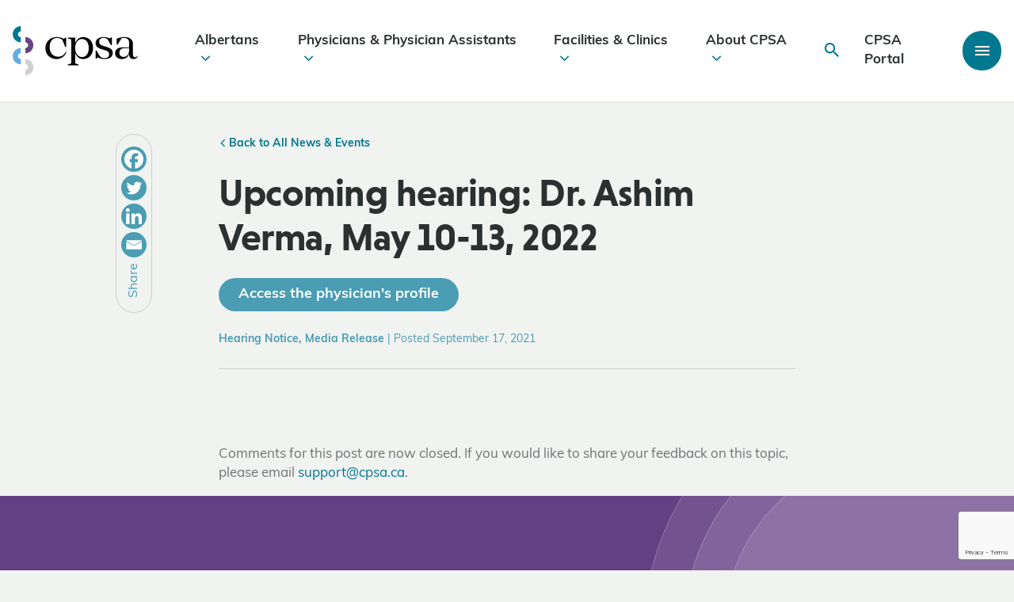

--- FILE ---
content_type: text/html; charset=UTF-8,text/html;charset=UTF-8
request_url: https://cpsa.ca/news/upcoming-hearing-dr-ashim-verma-may-10-13-2022/
body_size: 113411
content:

<!DOCTYPE html>
<html lang="en-US">
	<head>
		<meta charset=UTF-8>
<script type="text/javascript">
/* <![CDATA[ */
var gform;gform||(document.addEventListener("gform_main_scripts_loaded",function(){gform.scriptsLoaded=!0}),document.addEventListener("gform/theme/scripts_loaded",function(){gform.themeScriptsLoaded=!0}),window.addEventListener("DOMContentLoaded",function(){gform.domLoaded=!0}),gform={domLoaded:!1,scriptsLoaded:!1,themeScriptsLoaded:!1,isFormEditor:()=>"function"==typeof InitializeEditor,callIfLoaded:function(o){return!(!gform.domLoaded||!gform.scriptsLoaded||!gform.themeScriptsLoaded&&!gform.isFormEditor()||(gform.isFormEditor()&&console.warn("The use of gform.initializeOnLoaded() is deprecated in the form editor context and will be removed in Gravity Forms 3.1."),o(),0))},initializeOnLoaded:function(o){gform.callIfLoaded(o)||(document.addEventListener("gform_main_scripts_loaded",()=>{gform.scriptsLoaded=!0,gform.callIfLoaded(o)}),document.addEventListener("gform/theme/scripts_loaded",()=>{gform.themeScriptsLoaded=!0,gform.callIfLoaded(o)}),window.addEventListener("DOMContentLoaded",()=>{gform.domLoaded=!0,gform.callIfLoaded(o)}))},hooks:{action:{},filter:{}},addAction:function(o,r,e,t){gform.addHook("action",o,r,e,t)},addFilter:function(o,r,e,t){gform.addHook("filter",o,r,e,t)},doAction:function(o){gform.doHook("action",o,arguments)},applyFilters:function(o){return gform.doHook("filter",o,arguments)},removeAction:function(o,r){gform.removeHook("action",o,r)},removeFilter:function(o,r,e){gform.removeHook("filter",o,r,e)},addHook:function(o,r,e,t,n){null==gform.hooks[o][r]&&(gform.hooks[o][r]=[]);var d=gform.hooks[o][r];null==n&&(n=r+"_"+d.length),gform.hooks[o][r].push({tag:n,callable:e,priority:t=null==t?10:t})},doHook:function(r,o,e){var t;if(e=Array.prototype.slice.call(e,1),null!=gform.hooks[r][o]&&((o=gform.hooks[r][o]).sort(function(o,r){return o.priority-r.priority}),o.forEach(function(o){"function"!=typeof(t=o.callable)&&(t=window[t]),"action"==r?t.apply(null,e):e[0]=t.apply(null,e)})),"filter"==r)return e[0]},removeHook:function(o,r,t,n){var e;null!=gform.hooks[o][r]&&(e=(e=gform.hooks[o][r]).filter(function(o,r,e){return!!(null!=n&&n!=o.tag||null!=t&&t!=o.priority)}),gform.hooks[o][r]=e)}});
/* ]]> */
</script>

		<meta name="viewport" content="width=device-width, initial-scale=1.0, user-scalable=0" />

		<link rel="profile" href="http://gmpg.org/xfn/11" />
		<link rel="pingback" href="https://cpsa.ca/xmlrpc.php" />

		<!-- Google Tag Manager -->
		<script>(function(w,d,s,l,i){w[l]=w[l]||[];w[l].push({'gtm.start':
		new Date().getTime(),event:'gtm.js'});var f=d.getElementsByTagName(s)[0],
		j=d.createElement(s),dl=l!='dataLayer'?'&l='+l:'';j.async=true;j.src=
		'https://www.googletagmanager.com/gtm.js?id='+i+dl;f.parentNode.insertBefore(j,f);
		})(window,document,'script','dataLayer','GTM-T9XK6N4');</script>
		<!-- End Google Tag Manager -->

		<!-- Hotjar Tracking Code for www.cpsa.ca -->
		<script>
			(function(h,o,t,j,a,r){
				h.hj=h.hj||function(){(h.hj.q=h.hj.q||[]).push(arguments)};
				h._hjSettings={hjid:1859946,hjsv:6};
				a=o.getElementsByTagName('head')[0];
				r=o.createElement('script');r.async=1;
				r.src=t+h._hjSettings.hjid+j+h._hjSettings.hjsv;
				a.appendChild(r);
			})(window,document,'https://static.hotjar.com/c/hotjar-','.js?sv=');
		</script>
		<!-- Hotjar Tracking Code for www.cpsa.ca -->
		<meta name="msvalidate.01" content="B11C9AF6C4E5D175D9BF049F33312AF9" />
		<meta name='robots' content='index, follow, max-image-preview:large, max-snippet:-1, max-video-preview:-1' />

	<!-- This site is optimized with the Yoast SEO plugin v26.6 - https://yoast.com/wordpress/plugins/seo/ -->
	<title>Upcoming hearing: Dr. Ashim Verma, May 10-13, 2022 - College of Physicians &amp; Surgeons of Alberta | CPSA</title>
	<link rel="canonical" href="https://cpsa.ca/news/upcoming-hearing-dr-ashim-verma-may-10-13-2022/" />
	<meta property="og:locale" content="en_US" />
	<meta property="og:type" content="article" />
	<meta property="og:title" content="Upcoming hearing: Dr. Ashim Verma, May 10-13, 2022 - College of Physicians &amp; Surgeons of Alberta | CPSA" />
	<meta property="og:url" content="https://cpsa.ca/news/upcoming-hearing-dr-ashim-verma-may-10-13-2022/" />
	<meta property="og:site_name" content="College of Physicians &amp; Surgeons of Alberta | CPSA" />
	<meta property="article:publisher" content="https://www.facebook.com/CPSA.CA/" />
	<meta property="article:modified_time" content="2023-11-07T17:22:55+00:00" />
	<meta property="og:image" content="https://cpsa.ca/wp-content/uploads/2021/08/CPSACalgaryPhotos_20200124_AnitaJeaninePhotography_0901.jpg" />
	<meta property="og:image:width" content="2048" />
	<meta property="og:image:height" content="1365" />
	<meta property="og:image:type" content="image/jpeg" />
	<meta name="twitter:card" content="summary_large_image" />
	<meta name="twitter:site" content="@CPSA_CA" />
	<script type="application/ld+json" class="yoast-schema-graph">{"@context":"https://schema.org","@graph":[{"@type":"WebPage","@id":"https://cpsa.ca/news/upcoming-hearing-dr-ashim-verma-may-10-13-2022/","url":"https://cpsa.ca/news/upcoming-hearing-dr-ashim-verma-may-10-13-2022/","name":"Upcoming hearing: Dr. Ashim Verma, May 10-13, 2022 - College of Physicians &amp; Surgeons of Alberta | CPSA","isPartOf":{"@id":"/#website"},"primaryImageOfPage":{"@id":"https://cpsa.ca/news/upcoming-hearing-dr-ashim-verma-may-10-13-2022/#primaryimage"},"image":{"@id":"https://cpsa.ca/news/upcoming-hearing-dr-ashim-verma-may-10-13-2022/#primaryimage"},"thumbnailUrl":"https://cpsa.ca/wp-content/uploads/2021/08/CPSACalgaryPhotos_20200124_AnitaJeaninePhotography_0901.jpg","datePublished":"2021-09-17T15:15:14+00:00","dateModified":"2023-11-07T17:22:55+00:00","breadcrumb":{"@id":"https://cpsa.ca/news/upcoming-hearing-dr-ashim-verma-may-10-13-2022/#breadcrumb"},"inLanguage":"en-US","potentialAction":[{"@type":"ReadAction","target":["https://cpsa.ca/news/upcoming-hearing-dr-ashim-verma-may-10-13-2022/"]}]},{"@type":"ImageObject","inLanguage":"en-US","@id":"https://cpsa.ca/news/upcoming-hearing-dr-ashim-verma-may-10-13-2022/#primaryimage","url":"https://cpsa.ca/wp-content/uploads/2021/08/CPSACalgaryPhotos_20200124_AnitaJeaninePhotography_0901.jpg","contentUrl":"https://cpsa.ca/wp-content/uploads/2021/08/CPSACalgaryPhotos_20200124_AnitaJeaninePhotography_0901.jpg","width":2048,"height":1365},{"@type":"BreadcrumbList","@id":"https://cpsa.ca/news/upcoming-hearing-dr-ashim-verma-may-10-13-2022/#breadcrumb","itemListElement":[{"@type":"ListItem","position":1,"name":"Home","item":"https://cpsa.ca/"},{"@type":"ListItem","position":2,"name":"Upcoming hearing: Dr. Ashim Verma, May 10-13, 2022"}]},{"@type":"WebSite","@id":"/#website","url":"/","name":"College of Physicians &amp; Surgeons of Alberta | CPSA","description":"","publisher":{"@id":"/#organization"},"potentialAction":[{"@type":"SearchAction","target":{"@type":"EntryPoint","urlTemplate":"/?s={search_term_string}"},"query-input":{"@type":"PropertyValueSpecification","valueRequired":true,"valueName":"search_term_string"}}],"inLanguage":"en-US"},{"@type":"Organization","@id":"/#organization","name":"College of Physicians &amp; Surgeons of Alberta | CPSA","url":"/","logo":{"@type":"ImageObject","inLanguage":"en-US","@id":"/#/schema/logo/image/","url":"https://cpsa.ca/wp-content/uploads/2023/07/CPSA-LOGO.png","contentUrl":"https://cpsa.ca/wp-content/uploads/2023/07/CPSA-LOGO.png","width":318,"height":159,"caption":"College of Physicians &amp; Surgeons of Alberta | CPSA"},"image":{"@id":"/#/schema/logo/image/"},"sameAs":["https://www.facebook.com/CPSA.CA/","https://x.com/CPSA_CA","https://www.linkedin.com/company/cpsa-ca/?originalSubdomain=ca"]}]}</script>
	<!-- / Yoast SEO plugin. -->


<link rel='dns-prefetch' href='//cdn.datatables.net' />
<link rel='dns-prefetch' href='//www.google.com' />
<link rel='dns-prefetch' href='//unpkg.com' />

<link rel="alternate" type="application/rss+xml" title="College of Physicians &amp; Surgeons of Alberta | CPSA &raquo; Feed" href="https://cpsa.ca/feed/" />
<link rel="alternate" type="application/rss+xml" title="College of Physicians &amp; Surgeons of Alberta | CPSA &raquo; Comments Feed" href="https://cpsa.ca/comments/feed/" />
<link rel="alternate" title="oEmbed (JSON)" type="application/json+oembed" href="https://cpsa.ca/wp-json/oembed/1.0/embed?url=https%3A%2F%2Fcpsa.ca%2Fnews%2Fupcoming-hearing-dr-ashim-verma-may-10-13-2022%2F" />
<link rel="alternate" title="oEmbed (XML)" type="text/xml+oembed" href="https://cpsa.ca/wp-json/oembed/1.0/embed?url=https%3A%2F%2Fcpsa.ca%2Fnews%2Fupcoming-hearing-dr-ashim-verma-may-10-13-2022%2F&#038;format=xml" />
<style id='wp-img-auto-sizes-contain-inline-css' type='text/css'>
img:is([sizes=auto i],[sizes^="auto," i]){contain-intrinsic-size:3000px 1500px}
/*# sourceURL=wp-img-auto-sizes-contain-inline-css */
</style>
<link rel='stylesheet' id='embedpress-css-css' href='https://cpsa.ca/wp-content/plugins/embedpress/assets/css/embedpress.css?ver=1766070083' type='text/css' media='all' />
<link rel='stylesheet' id='embedpress-lazy-load-css-css' href='https://cpsa.ca/wp-content/plugins/embedpress/assets/css/lazy-load.css?ver=1766070083' type='text/css' media='all' />
<link rel='stylesheet' id='embedpress-blocks-style-css' href='https://cpsa.ca/wp-content/plugins/embedpress/assets/css/blocks.build.css?ver=1766070083' type='text/css' media='all' />
<style id='wp-emoji-styles-inline-css' type='text/css'>

	img.wp-smiley, img.emoji {
		display: inline !important;
		border: none !important;
		box-shadow: none !important;
		height: 1em !important;
		width: 1em !important;
		margin: 0 0.07em !important;
		vertical-align: -0.1em !important;
		background: none !important;
		padding: 0 !important;
	}
/*# sourceURL=wp-emoji-styles-inline-css */
</style>
<link rel='stylesheet' id='wp-components-css' href='https://cpsa.ca/wp-includes/css/dist/components/style.min.css?ver=6.9' type='text/css' media='all' />
<link rel='stylesheet' id='wp-preferences-css' href='https://cpsa.ca/wp-includes/css/dist/preferences/style.min.css?ver=6.9' type='text/css' media='all' />
<link rel='stylesheet' id='wp-block-editor-css' href='https://cpsa.ca/wp-includes/css/dist/block-editor/style.min.css?ver=6.9' type='text/css' media='all' />
<link rel='stylesheet' id='popup-maker-block-library-style-css' href='https://cpsa.ca/wp-content/plugins/popup-maker/dist/packages/block-library-style.css?ver=dbea705cfafe089d65f1' type='text/css' media='all' />
<link rel='stylesheet' id='bbp-default-css' href='https://cpsa.ca/wp-content/plugins/bbpress/templates/default/css/bbpress.min.css?ver=2.6.14' type='text/css' media='all' />
<link rel='stylesheet' id='pl_gfpai_custom_css-css' href='https://cpsa.ca/wp-content/plugins/payment-app-integration/assets/css/custom.css?ver=6.9' type='text/css' media='all' />
<link rel='stylesheet' id='bootstrap-grid-css' href='https://cpsa.ca/wp-content/themes/pl-theme/node_modules/bootstrap/dist/css/bootstrap-grid.min.css?ver=1689098771' type='text/css' media='all' />
<link rel='stylesheet' id='ionicons-css' href='https://unpkg.com/ionicons@4.5.10-0/dist/css/ionicons.min.css?ver=6.9' type='text/css' media='all' />
<link rel='stylesheet' id='theme-css-bundle-css' href='https://cpsa.ca/wp-content/themes/pl-theme/dist/styles/theme.css?ver=1764967886' type='text/css' media='all' />
<link rel='stylesheet' id='theme-additions-css' href='https://cpsa.ca/wp-content/themes/pl-theme/dist/styles/theme-additions.css?ver=1755114224' type='text/css' media='all' />
<link rel='stylesheet' id='datatables-responsive-css-css' href='//cdn.datatables.net/responsive/2.2.7/css/responsive.dataTables.min.css?ver=6.9' type='text/css' media='all' />
<link rel='stylesheet' id='theme-styles-css' href='https://cpsa.ca/wp-content/themes/pl-theme/theme/style.css?ver=1689096417' type='text/css' media='all' />
<link rel='stylesheet' id='heateor_sss_frontend_css-css' href='https://cpsa.ca/wp-content/plugins/sassy-social-share/public/css/sassy-social-share-public.css?ver=3.3.79' type='text/css' media='all' />
<style id='heateor_sss_frontend_css-inline-css' type='text/css'>
.heateor_sss_button_instagram span.heateor_sss_svg,a.heateor_sss_instagram span.heateor_sss_svg{background:radial-gradient(circle at 30% 107%,#fdf497 0,#fdf497 5%,#fd5949 45%,#d6249f 60%,#285aeb 90%)}div.heateor_sss_horizontal_sharing a.heateor_sss_button_instagram span{background:#4a9db3!important;}div.heateor_sss_standard_follow_icons_container a.heateor_sss_button_instagram span{background:#4a9db3}div.heateor_sss_horizontal_sharing a.heateor_sss_button_instagram span:hover{background:#00788F!important;}div.heateor_sss_standard_follow_icons_container a.heateor_sss_button_instagram span:hover{background:#00788F}.heateor_sss_horizontal_sharing .heateor_sss_svg,.heateor_sss_standard_follow_icons_container .heateor_sss_svg{background-color:#4a9db3!important;background:#4a9db3!important;color:#fff;border-width:0px;border-style:solid;border-color:transparent}.heateor_sss_horizontal_sharing .heateorSssTCBackground{color:#666}.heateor_sss_horizontal_sharing span.heateor_sss_svg:hover,.heateor_sss_standard_follow_icons_container span.heateor_sss_svg:hover{background-color:#00788F!important;background:#00788F!importantborder-color:transparent;}.heateor_sss_vertical_sharing span.heateor_sss_svg,.heateor_sss_floating_follow_icons_container span.heateor_sss_svg{color:#fff;border-width:0px;border-style:solid;border-color:transparent;}.heateor_sss_vertical_sharing .heateorSssTCBackground{color:#666;}.heateor_sss_vertical_sharing span.heateor_sss_svg:hover,.heateor_sss_floating_follow_icons_container span.heateor_sss_svg:hover{border-color:transparent;}@media screen and (max-width:783px) {.heateor_sss_vertical_sharing{display:none!important}}
/*# sourceURL=heateor_sss_frontend_css-inline-css */
</style>
<script type="text/javascript" src="https://cpsa.ca/wp-includes/js/jquery/jquery.min.js?ver=3.7.1" id="jquery-core-js"></script>
<script type="text/javascript" src="https://cpsa.ca/wp-includes/js/jquery/jquery-migrate.min.js?ver=3.4.1" id="jquery-migrate-js"></script>
<link rel="https://api.w.org/" href="https://cpsa.ca/wp-json/" /><link rel="EditURI" type="application/rsd+xml" title="RSD" href="https://cpsa.ca/xmlrpc.php?rsd" />
<meta name="generator" content="WordPress 6.9" />
<link rel='shortlink' href='https://cpsa.ca/?p=11499' />
<link rel="icon" href="https://cpsa.ca/wp-content/uploads/2020/02/cropped-footer-logo-square-32x32.png" sizes="32x32" />
<link rel="icon" href="https://cpsa.ca/wp-content/uploads/2020/02/cropped-footer-logo-square-192x192.png" sizes="192x192" />
<link rel="apple-touch-icon" href="https://cpsa.ca/wp-content/uploads/2020/02/cropped-footer-logo-square-180x180.png" />
<meta name="msapplication-TileImage" content="https://cpsa.ca/wp-content/uploads/2020/02/cropped-footer-logo-square-270x270.png" />
		<style type="text/css" id="wp-custom-css">
			/** CSS added for temporary careers link to new job board - Pixel Nov 26, 2024 **/
.temporary-career-link > .inline-button > a {
    border-top: 1px solid #fff;
    padding: 24px;
    border: 1px solid #fff;
    display: flex;
    align-items: center;
    justify-content: space-between;
    text-decoration: none;
    transition: all .2s ease-in-out;
    color: #2b3031;
}

.temporary-career-link > .inline-button > a:hover {
    background: #fff;
}

.temporary-career-link > .inline-button > a::after {

    content: "";
    display: inline-block;
    font-family: "Ionicons";
    speak: none;
    font-style: normal;
    font-weight: normal;
    font-variant: normal;
    text-transform: none;
    text-rendering: auto;
    line-height: 1;
    -webkit-font-smoothing: antialiased;
        font-size: 32px;
    color: #4a9db3;
    width: 3rem;
    text-align: center;
}

/** Added to fix recaptha + video embed offset - Pixel Dec 18, 2025 **/
.grecaptcha-badge iframe,
.video-link-wrapper iframe{
	margin-top: 0;
}		</style>
			</head>
	<body class="wp-singular news-template-default single single-news postid-11499 wp-theme-pl-themetheme">
		<!-- Google Tag Manager (noscript) -->
		<noscript><iframe src="https://www.googletagmanager.com/ns.html?id=GTM-T9XK6N4"
		height="0" width="0" style="display:none;visibility:hidden"></iframe></noscript>
		<!-- End Google Tag Manager (noscript) -->
		
		
<script type="text/javascript" id="bbp-swap-no-js-body-class">
	document.body.className = document.body.className.replace( 'bbp-no-js', 'bbp-js' );
</script>


		
<header >
	
		
	<div data-rocket-location-hash="8f017790c28d3b208e57ec13b99811b3" class="header-container">
		<div data-rocket-location-hash="332c65fceebf7e8668a5fd7f27e5d617" class="header-main container-fluid">
			<div data-rocket-location-hash="6befeb447f21776780aba789e248bfd4" class="row">
				<a class="header-logo" href="https://cpsa.ca">
					<?xml version="1.0" encoding="utf-8"?>
	<!-- Generator: Adobe Illustrator 23.0.6, SVG Export Plug-In . SVG Version: 6.00 Build 0)  -->
	<svg version="1.1" class="cpsa-logo" xmlns="http://www.w3.org/2000/svg" xmlns:xlink="http://www.w3.org/1999/xlink" x="0px" y="0px"
		 viewBox="0 0 995 391.3" style="enable-background:new 0 0 995 391.3;" xml:space="preserve">
	<style type="text/css">
		.st0{fill:#01788F;}
		.st1{fill:#674584;}
		.st2{fill:#D0CFD3;}
		.st3{fill:#67AADD;}
	</style>
	<g class="cpsa-logo-semi">
		<path class="st0" d="M65,129.1c-35.6,0-64.6-29-64.6-64.6S29.4,0,65,0v41.6c-12.7,0-23,10.3-23,23s10.3,23,23,23V129.1z"/>
	</g>
	<g>
		<path class="st1" d="M100,216.2v-41.6c12.7,0,23-10.3,23-23c0-12.7-10.3-23-23-23V87.1c35.6,0,64.6,29,64.6,64.6
			S135.6,216.2,100,216.2z"/>
	</g>
	<g>
		<path class="st2" d="M100,391.3v-41.6c12.7,0,23-10.3,23-23s-10.3-23-23-23v-41.6c35.6,0,64.6,29,64.6,64.6S135.6,391.3,100,391.3z
			"/>
	</g>
	<g>
		<path class="st3" d="M64.6,303.7C29,303.7,0,274.8,0,239.2s29-64.6,64.6-64.6v41.6c-12.7,0-23,10.3-23,23c0,12.7,10.3,23,23,23
			V303.7z"/>
	</g>
	<g class="cpsa-logo-text">
		<path d="M427.6,206.3c-12.5,35.2-42.6,55.8-79.5,55.8c-50.7,0-87.9-35.2-87.9-88.3c0-50.4,39.6-86.9,89.6-86.9
			c20,0,39.9,4.4,57.8,15.2l9.8-10.5h7.1V166h-6.8l-21.3-54.4c-12.5-13.2-27.4-17.9-44.3-17.9c-39.2,0-58.5,35.2-58.5,71.4
			c0,49.4,27.4,78.5,68.3,78.5c26,0,47.3-12.5,59.9-39.9L427.6,206.3z"/>
		<path d="M638.9,174.5c0,53.8-33.5,87.6-78.5,87.6c-31.2,0-57.5-21.1-63.1-52.8v87.9l27.4,8.8v6.8h-86.6V306l27.4-8.8V106.5
			l-27.4-8.8V91h59.2v48.4c5.6-30.4,32.3-52.4,63.1-52.4C605.4,86.9,638.9,120.7,638.9,174.5z M604.7,174.5c0-42.6-20.3-72-53.1-72
			c-31.1,0-54.4,28.4-54.4,71.4v1c0,43,23.3,71.7,54.4,71.7C584.4,246.5,604.7,217.1,604.7,174.5z"/>
		<path d="M795.4,213.4c0,36.5-32.5,48.7-65.9,48.7c-20.3,0-36.9-4.4-53.1-13.9l-10.5,11.2h-6.8v-65.9h7.1l25,44.6
			c11.5,13.9,27.7,16.9,37.2,16.9c25.4,0,38.2-11.5,38.2-30.4c0-19.6-14.5-27.1-28.4-31.4l-36.2-11.2c-25.7-8.5-42.9-21.6-42.9-47
			c0-33.5,30.4-48,63.6-48c17.9,0,34.5,4.4,48.4,11.5l10.5-8.8h7.1v61.9h-7.4l-25-44c-6.4-9.1-19.6-14.2-32.8-14.2
			c-23.3,0-36.2,12.5-36.2,31.5c0,15.6,8.1,24.7,28.7,31.1l35.8,11.2C776.2,175.2,795.4,186.3,795.4,213.4z"/>
		<path d="M995,239.1c-7.1,16.2-20,23-35.2,23c-15.9,0-34.5-9.5-34.5-37.5v-3h-0.7c-5.8,20.3-22.3,40.6-57.5,40.6
			c-32.1,0-52.8-19.3-52.8-46.3c0-30.1,23.3-46.7,57.5-46.7h53.4v-40.9c0-20-15.2-34.5-37.5-34.5c-6.4,0-12.9,0.3-21.3,1.7L834,146.4
			h-7.4V99.8c28.7-10.5,48-12.9,61.2-12.9c42.3,0,68.6,18.9,68.6,57.5v83.9c0,11.8,6.8,19.6,17.2,19.6c7.1,0,13.2-4.1,17.6-11.5
			L995,239.1z M925.3,193.1v-18.6l-41.6,1.4c-25.4,2-35.5,17.9-35.5,35.8c0,21,12.9,33.5,33.1,33.5
			C909.1,245.2,925.3,222.5,925.3,193.1z"/>
	</g>
	</svg>				</a>

				<ul id="menu-main-nav" class="menu"><li class=" menu-item menu-item-type-post_type menu-item-object-page menu-item-has-children depth-0"><a href="https://cpsa.ca/albertans/">Albertans<i class="icon ion-ios-arrow-down"></i></a>
<ul class="sub-menu">
<li class=" menu-item menu-item-type-custom menu-item-object-custom depth-1"><a href="https://search.cpsa.ca/"><img src="https://cpsa.ca/wp-content/uploads/2020/05/cpsa-physician-patient-1-683x1024-1-e1699392087384-150x150.png" alt="Physician Directory" /><div class="nav-child-content"><span>Physician Directory</span><small>Contact &#038; practice info for Alberta physicians</small></div></a></li>
<li class=" menu-item menu-item-type-post_type menu-item-object-page menu-item-has-children depth-1"><a href="https://cpsa.ca/albertans/albertan-complaints/"><img width="150" height="150" src="https://cpsa.ca/wp-content/uploads/2020/06/CPSACalgaryPhotos_20200124_AnitaJeaninePhotography_0755-150x150.jpg" class="attachment-thumbnail size-thumbnail wp-post-image" alt="" decoding="async" /><div class="nav-child-content"><span>Complaints</span><small>File a complaint about an Alberta physician</small></div></a></li>
<li class=" menu-item menu-item-type-post_type menu-item-object-page depth-1"><a href="https://cpsa.ca/albertans/patient-safety/"><img width="150" height="150" src="https://cpsa.ca/wp-content/uploads/2020/07/CPSACalgaryPhotos_20200124_AnitaJeaninePhotography_1141-150x150.jpg" class="attachment-thumbnail size-thumbnail wp-post-image" alt="" decoding="async" /><div class="nav-child-content"><span>Patient Safety</span><small>Resources &#038; info for Albertans</small></div></a></li>
<li class=" menu-item menu-item-type-post_type menu-item-object-page depth-1"><a href="https://cpsa.ca/albertans/albertan-complaints/discipline-decisions/"><img width="150" height="150" src="https://cpsa.ca/wp-content/uploads/2020/07/CPSACalgaryPhotos_20200124_AnitaJeaninePhotography_0534-150x150.jpg" class="attachment-thumbnail size-thumbnail wp-post-image" alt="" decoding="async" /><div class="nav-child-content"><span>Discipline Decisions</span><small>We post decisions as they are available</small></div></a></li>
<li class=" menu-item menu-item-type-custom menu-item-object-custom depth-1"><a href="https://cpsa.ca/faqs/?category=Albertans"><img src="https://cpsa.ca/wp-content/uploads/2020/02/cpsa-patient-albertan-2-e1699392290885-150x150.png" alt="Albertan FAQs" /><div class="nav-child-content"><span>Albertan FAQs</span><small>Frequently asked questions and responses</small></div></a></li>
</ul>
</li>
<li class=" menu-item menu-item-type-post_type menu-item-object-page menu-item-has-children depth-0"><a href="https://cpsa.ca/physicians/">Physicians &#038; Physician Assistants<i class="icon ion-ios-arrow-down"></i></a>
<ul class="sub-menu">
<li class=" menu-item menu-item-type-post_type menu-item-object-page menu-item-has-children depth-1"><a href="https://cpsa.ca/physicians/registration/"><img width="150" height="150" src="https://cpsa.ca/wp-content/uploads/2020/07/CPSACalgaryPhotos_20200124_AnitaJeaninePhotography_1552-150x150.jpg" class="attachment-thumbnail size-thumbnail wp-post-image" alt="" decoding="async" /><div class="nav-child-content"><span>Registration &#038; Sponsorship</span><small>Apply to practise, become a sponsor &#038; update practice details</small></div></a></li>
<li class=" menu-item menu-item-type-post_type menu-item-object-page menu-item-has-children depth-1"><a href="https://cpsa.ca/physicians/physician-complaints/"><img width="150" height="150" src="https://cpsa.ca/wp-content/uploads/2020/06/CPSACalgaryPhotos_20200124_AnitaJeaninePhotography_0755-150x150.jpg" class="attachment-thumbnail size-thumbnail wp-post-image" alt="" decoding="async" /><div class="nav-child-content"><span>Complaints</span><small>Info about complaints, hearings &#038; appeals</small></div></a></li>
<li class=" menu-item menu-item-type-post_type menu-item-object-page menu-item-has-children depth-1"><a href="https://cpsa.ca/physicians/competence/"><img src="https://cpsa.ca/wp-content/uploads/2023/01/Alternate-path-registration-e1699395413797-150x150.png" alt="Competence" /><div class="nav-child-content"><span>Competence</span><small>Tools &#038; support for physician competence</small></div></a></li>
<li class=" menu-item menu-item-type-post_type menu-item-object-programs menu-item-has-children depth-1"><a href="https://cpsa.ca/physicians-competence/physician-prescribing-practices/"><img width="150" height="150" src="https://cpsa.ca/wp-content/uploads/2020/05/CPSACalgaryPhotos_20200124_AnitaJeaninePhotography_1197-web-150x150.jpg" class="attachment-thumbnail size-thumbnail wp-post-image" alt="" decoding="async" /><div class="nav-child-content"><span>Prescribing</span><small>Prescribing resources &#038; TPP Alberta info</small></div></a></li>
<li class=" menu-item menu-item-type-post_type menu-item-object-page menu-item-has-children depth-1"><a href="https://cpsa.ca/physicians/standards-of-practice/"><img width="150" height="150" src="https://cpsa.ca/wp-content/uploads/2020/07/CPSACalgaryPhotos_20200124_AnitaJeaninePhotography_0961-150x150.jpg" class="attachment-thumbnail size-thumbnail wp-post-image" alt="" decoding="async" /><div class="nav-child-content"><span>Standards of Practice</span><small>Expectations of physician professionalism</small></div></a></li>
<li class=" menu-item menu-item-type-post_type menu-item-object-page depth-1"><a href="https://cpsa.ca/physicians/covid-19/"><img src="https://cpsa.ca/wp-content/uploads/2021/07/CPSACalgaryPhotos_20200124_AnitaJeaninePhotography_0781-150x150.jpg" alt="COVID-19 Info for Physicians" /><div class="nav-child-content"><span>COVID-19 Info for Physicians</span><small>Guidance &#038; resources for physicians</small></div></a></li>
</ul>
</li>
<li class=" menu-item menu-item-type-post_type menu-item-object-page menu-item-has-children depth-0"><a href="https://cpsa.ca/facilities-clinics/">Facilities &#038; Clinics<i class="icon ion-ios-arrow-down"></i></a>
<ul class="sub-menu">
<li class=" menu-item menu-item-type-post_type menu-item-object-page menu-item-has-children depth-1"><a href="https://cpsa.ca/facilities-clinics/accreditation/"><img src="https://cpsa.ca/wp-content/uploads/2020/09/cpsa-collection-tube-red-e1699395829126-150x150.png" alt="Accredited Facilities" /><div class="nav-child-content"><span>Accredited Facilities</span><small>Standards and guidance for facility accreditation</small></div></a></li>
<li class=" menu-item menu-item-type-post_type menu-item-object-page menu-item-has-children depth-1"><a href="https://cpsa.ca/facilities-clinics/medical-clinics/"><img src="https://cpsa.ca/wp-content/uploads/2020/05/cpsa-alberta-waiting-room-clinic-e1699479443236-150x150.png" alt="Medical Clinics" /><div class="nav-child-content"><span>Medical Clinics</span><small>Requirements, guidance &#038; clinic registration</small></div></a></li>
</ul>
</li>
<li class=" menu-item menu-item-type-post_type menu-item-object-page menu-item-has-children depth-0"><a href="https://cpsa.ca/about-cpsa/">About CPSA<i class="icon ion-ios-arrow-down"></i></a>
<ul class="sub-menu">
<li class=" menu-item menu-item-type-post_type menu-item-object-page menu-item-has-children depth-1"><a href="https://cpsa.ca/about-cpsa/governance/"><img width="150" height="150" src="https://cpsa.ca/wp-content/uploads/2025/04/Council-exec-2025-150x150.png" class="attachment-thumbnail size-thumbnail wp-post-image" alt="" decoding="async" /><div class="nav-child-content"><span>Governance</span><small>Info about our Council, committees and governance policies</small></div></a></li>
<li class=" menu-item menu-item-type-post_type menu-item-object-page menu-item-has-children depth-1"><a href="https://cpsa.ca/about-cpsa/equity-in-health-care/"><img width="150" height="150" src="https://cpsa.ca/wp-content/uploads/2023/11/Clinic-photo-e1699480259239-150x150.png" class="attachment-thumbnail size-thumbnail wp-post-image" alt="" decoding="async" /><div class="nav-child-content"><span>Equity in Health Care</span><small>Our commitment to safe and equitable care</small></div></a></li>
<li class=" menu-item menu-item-type-post_type menu-item-object-page menu-item-has-children depth-1"><a href="https://cpsa.ca/about-cpsa/analytics-innovation-research/"><img width="150" height="150" src="https://cpsa.ca/wp-content/uploads/2021/07/CPSACalgaryPhotos_20200124_AnitaJeaninePhotography_1119-150x150.jpg" class="attachment-thumbnail size-thumbnail wp-post-image" alt="A female physician takes the blood pressure of a male patient as he sits on the bed of a physician&#039;s office." decoding="async" /><div class="nav-child-content"><span>Analytics, Innovation &#038; Research</span><small>Evidence-based medical regulation</small></div></a></li>
<li class=" menu-item menu-item-type-post_type menu-item-object-page menu-item-has-children depth-1"><a href="https://cpsa.ca/about-cpsa/career-opportunities/"><img src="https://cpsa.ca/wp-content/uploads/2020/07/CPSACalgaryPhotos_20200124_AnitaJeaninePhotography_1432-150x150.jpg" alt="Opportunities" /><div class="nav-child-content"><span>Opportunities</span><small>Career and contract opportunities</small></div></a></li>
<li class=" menu-item menu-item-type-post_type menu-item-object-page menu-item-has-children depth-1"><a href="https://cpsa.ca/about-cpsa/operations/"><img src="https://cpsa.ca/wp-content/uploads/2021/07/CPSACalgaryPhotos_20200124_AnitaJeaninePhotography_1302-150x150.jpg" alt="Corporate Services" /><div class="nav-child-content"><span>Corporate Services</span><small>Fee schedules and other operations resources</small></div></a></li>
<li class=" menu-item menu-item-type-post_type menu-item-object-page menu-item-has-children depth-1"><a href="https://cpsa.ca/about-cpsa/messenger/"><img src="https://cpsa.ca/wp-content/uploads/2021/08/CPSACalgaryPhotos_20200124_AnitaJeaninePhotography_0951-150x150.jpg" alt="Messenger" /><div class="nav-child-content"><span>Messenger</span><small>Our monthly newsletter</small></div></a></li>
<li class=" menu-item menu-item-type-post_type menu-item-object-page menu-item-has-children depth-1"><a href="https://cpsa.ca/about-cpsa/awards-recognition/"><img src="https://cpsa.ca/wp-content/uploads/2023/09/CPSACalgaryPhotos_20200124_AnitaJeaninePhotography_0756-crop-150x150.jpg" alt="Grants &#038; Awards" /><div class="nav-child-content"><span>Grants &#038; Awards</span><small>Recognizing and supporting our community</small></div></a></li>
<li class=" menu-item menu-item-type-post_type menu-item-object-page menu-item-has-children depth-1"><a href="https://cpsa.ca/about-cpsa/statistics/"><img src="https://cpsa.ca/wp-content/uploads/2025/03/Website-Photo-Template-Landscape_REVU_5-150x150.png" alt="Statistics" /><div class="nav-child-content"><span>Statistics</span><small>CPSA by the numbers</small></div></a></li>
<li class=" menu-item menu-item-type-post_type menu-item-object-page menu-item-has-children depth-1"><a href="https://cpsa.ca/about-cpsa/contact-us/"><img src="https://cpsa.ca/wp-content/uploads/2021/07/CPSACalgaryPhotos_20200124_AnitaJeaninePhotography_0717-150x150.jpg" alt="Contact Us" /><div class="nav-child-content"><span>Contact Us</span><small>Ways to reach us, plus info for media</small></div></a></li>
</ul>
</li>
</ul>								

				<div class="header-utility">
					
<div class="search-container">
	<form action="https://cpsa.ca/" class="search-form" method="get" role="search">
		<input type="text" title="Search for:" name="s" value="" placeholder="Search" class="search-form__field" />
		<button type="submit">
			<span class="accessibility">Search</span>
			<i class="icon ion-md-search"></i>
		</button>
	</form>
</div>
					<i class="icon ion-md-search header-search-icon"></i>
					<a href="https://portal.cpsa.ca/" target="_blank" class="header-login">CPSA Portal</a>
					<i class="icon ion-md-menu menu-toggle"></i>
				</div>
			</div>
		</div>

		<div data-rocket-location-hash="bf7170fe9080e29e38be79995c7f265d" class="header-child container-fluid">
			<div data-rocket-location-hash="ca8628f43eda5e53527be2e6845b5a8b" class="row">
				<ul id="main-child-menu" class="menu"><li class="sub-menu-container">
<ul class="sub-menu">
<li class=" menu-item menu-item-type-custom menu-item-object-custom"><a href="https://search.cpsa.ca/"><span>Physician Directory</span></a></li>
<li class=" menu-item menu-item-type-post_type menu-item-object-page menu-item-has-children"><a href="https://cpsa.ca/albertans/albertan-complaints/"><span>Complaints</span></a>
	<ul class="sub-menu">
<li class=" menu-item menu-item-type-post_type menu-item-object-page"><a href="https://cpsa.ca/albertans/albertan-complaints/dismissed-complaints/"><span>Dismissed Complaints</span></a></li>
<li class=" menu-item menu-item-type-post_type menu-item-object-page"><a href="https://cpsa.ca/albertans/albertan-complaints/sexual-abuse-and-misconduct/"><span>Sexual Abuse and Misconduct</span></a></li>
<li class=" menu-item menu-item-type-post_type menu-item-object-page"><a href="https://cpsa.ca/albertans/albertan-complaints/community-support-and-resources/"><span>Community Support and Resources</span></a></li>
	</ul>
</li>
<li class=" menu-item menu-item-type-post_type menu-item-object-page"><a href="https://cpsa.ca/albertans/patient-safety/"><span>Patient Safety</span></a></li>
<li class=" menu-item menu-item-type-post_type menu-item-object-page"><a href="https://cpsa.ca/albertans/albertan-complaints/discipline-decisions/"><span>Discipline Decisions</span></a></li>
<li class=" menu-item menu-item-type-custom menu-item-object-custom"><a href="https://cpsa.ca/faqs/?category=Albertans"><span>Albertan FAQs</span></a></li>
</ul>
</li>
<li class="sub-menu-container">
<ul class="sub-menu">
<li class=" menu-item menu-item-type-post_type menu-item-object-page menu-item-has-children"><a href="https://cpsa.ca/physicians/registration/"><span>Registration &#038; Sponsorship</span></a>
	<ul class="sub-menu">
<li class=" menu-item menu-item-type-post_type menu-item-object-page menu-item-has-children"><a href="https://cpsa.ca/physicians/registration/apply-to-practise/"><span>Apply to Practise</span></a>
		<ul class="sub-menu">
<li class=" menu-item menu-item-type-post_type menu-item-object-page menu-item-has-children"><a href="https://cpsa.ca/physicians/registration/apply-to-practise/independent-practice/"><span>Apply for Independent Practice</span></a>
			<ul class="sub-menu">
<li class=" menu-item menu-item-type-post_type menu-item-object-page"><a href="https://cpsa.ca/physicians/registration/apply-to-practise/independent-practice/approved-jurisdiction-route/"><span>Approved Jurisdiction Route</span></a></li>
<li class=" menu-item menu-item-type-post_type menu-item-object-page"><a href="https://cpsa.ca/physicians/registration/apply-to-practise/independent-practice/transfer-from-another-province/"><span>Transferring from Another Province</span></a></li>
<li class=" menu-item menu-item-type-post_type menu-item-object-page menu-item-has-children"><a href="https://cpsa.ca/physicians/registration/apply-to-practise/independent-practice/pra/"><span>PRA</span></a>
				<ul class="sub-menu">
<li class=" menu-item menu-item-type-post_type menu-item-object-page"><a href="https://cpsa.ca/physicians/registration/apply-to-practise/independent-practice/pra/competency-assessments/"><span>Competency Assessments</span></a></li>
<li class=" menu-item menu-item-type-post_type menu-item-object-page"><a href="https://cpsa.ca/physicians/registration/apply-to-practise/independent-practice/pra/tdm-exam/"><span>TDM Exam</span></a></li>
				</ul>
</li>
<li class=" menu-item menu-item-type-post_type menu-item-object-page"><a href="https://cpsa.ca/physicians/registration/apply-to-practise/independent-practice/pra/competency-assessments/"><span>Competency Assessments</span></a></li>
<li class=" menu-item menu-item-type-post_type menu-item-object-page"><a href="https://cpsa.ca/physicians/registration/apply-to-practise/independent-practice/pra/tdm-exam/"><span>Therapeutics Decision Making Exam</span></a></li>
			</ul>
</li>
<li class=" menu-item menu-item-type-post_type menu-item-object-page menu-item-has-children"><a href="https://cpsa.ca/physicians/registration/apply-to-practise/physician-assistant/"><span>Apply for Physician Assistant Registration</span></a>
			<ul class="sub-menu">
<li class=" menu-item menu-item-type-custom menu-item-object-custom"><a href="https://cpsa.ca/physicians/registration/apply-to-practise/physician-assistant/standards-of-practice"><span>Standards of Practice</span></a></li>
			</ul>
</li>
<li class=" menu-item menu-item-type-post_type menu-item-object-page"><a href="https://cpsa.ca/physicians/registration/apply-to-practise/limited-practice/"><span>Apply for Limited Practice Registration</span></a></li>
<li class=" menu-item menu-item-type-post_type menu-item-object-page menu-item-has-children"><a href="https://cpsa.ca/physicians/registration/apply-to-practise/medical-learner/"><span>Apply as a Medical Student, Resident or Fellow in Alberta</span></a>
			<ul class="sub-menu">
<li class=" menu-item menu-item-type-post_type menu-item-object-page menu-item-has-children"><a href="https://cpsa.ca/physicians/registration/apply-to-practise/medical-learner/physician-extender/"><span>Apply for Physician Extender Registration</span></a>
				<ul class="sub-menu">
<li class=" menu-item menu-item-type-post_type menu-item-object-page"><a href="https://cpsa.ca/physicians/registration/apply-to-practise/medical-learner/physician-extender/surgical-assistant-form/"><span>Physician Extender – Surgical Assistant Form</span></a></li>
<li class=" menu-item menu-item-type-post_type menu-item-object-page"><a href="https://cpsa.ca/physicians/registration/apply-to-practise/medical-learner/physician-extender/limited-form/"><span>Physician Extender (Limited) Form</span></a></li>
<li class=" menu-item menu-item-type-post_type menu-item-object-page"><a href="https://cpsa.ca/physicians/registration/apply-to-practise/medical-learner/physician-extender/general-form/"><span>Physician Extender Application Form</span></a></li>
				</ul>
</li>
			</ul>
</li>
<li class=" menu-item menu-item-type-post_type menu-item-object-page menu-item-has-children"><a href="https://cpsa.ca/physicians/registration/apply-to-practise/temporary-practice/"><span>Apply for Temporary/Courtesy Registration</span></a>
			<ul class="sub-menu">
<li class=" menu-item menu-item-type-post_type menu-item-object-page"><a href="https://cpsa.ca/physicians/registration/apply-to-practise/temporary-practice/application-form/"><span>Temporary Practice in Alberta Application Form</span></a></li>
			</ul>
</li>
<li class=" menu-item menu-item-type-post_type menu-item-object-page"><a href="https://cpsa.ca/physicians/registration/apply-to-practise/academic-appointment/"><span>Apply for Academic Appointment on the Provisional Register</span></a></li>
<li class=" menu-item menu-item-type-post_type menu-item-object-page"><a href="https://cpsa.ca/physicians/registration/apply-to-practise/english-language-proficiency/"><span>English Language Proficiency</span></a></li>
		</ul>
</li>
<li class=" menu-item menu-item-type-post_type menu-item-object-page menu-item-has-children"><a href="https://cpsa.ca/physicians/registration/become-a-sponsor/"><span>Become a Sponsor</span></a>
		<ul class="sub-menu">
<li class=" menu-item menu-item-type-post_type menu-item-object-page menu-item-has-children"><a href="https://cpsa.ca/physicians/registration/become-a-sponsor/steps-to-apply/"><span>Requirements &#038; Steps to Become a Sponsor</span></a>
			<ul class="sub-menu">
<li class=" menu-item menu-item-type-post_type menu-item-object-page"><a href="https://cpsa.ca/physicians/registration/become-a-sponsor/steps-to-apply/application-form/"><span>Become a Sponsor Application Form</span></a></li>
<li class=" menu-item menu-item-type-post_type menu-item-object-page"><a href="https://cpsa.ca/facilities-clinics/medical-clinic-registration/"><span>Medical Clinic Registration</span></a></li>
<li class=" menu-item menu-item-type-post_type menu-item-object-page"><a href="https://cpsa.ca/physicians/registration/become-a-sponsor/approved-sponsors/physician-sponsorship-form/"><span>Physician Sponsorship Form</span></a></li>
			</ul>
</li>
<li class=" menu-item menu-item-type-post_type menu-item-object-page menu-item-has-children"><a href="https://cpsa.ca/physicians/registration/become-a-sponsor/approved-sponsors/"><span>Information for Approved Sponsors</span></a>
			<ul class="sub-menu">
<li class=" menu-item menu-item-type-post_type menu-item-object-page"><a href="https://cpsa.ca/physicians/registration/become-a-sponsor/approved-sponsors/physician-sponsorship-form/"><span>Physician Sponsorship Form</span></a></li>
<li class=" menu-item menu-item-type-post_type menu-item-object-page"><a href="https://cpsa.ca/physicians/registration/become-a-sponsor/approved-sponsors/change-to-physician-sponsorship-form/"><span>Change to Physician Sponsorship Form</span></a></li>
			</ul>
</li>
		</ul>
</li>
<li class=" menu-item menu-item-type-post_type menu-item-object-page menu-item-has-children"><a href="https://cpsa.ca/physicians/registration/update-or-renew-practice/"><span>Update or Renew my Practice</span></a>
		<ul class="sub-menu">
<li class=" menu-item menu-item-type-post_type menu-item-object-page menu-item-has-children"><a href="https://cpsa.ca/physicians/registration/update-or-renew-practice/end-practice/"><span>End my Practice</span></a>
			<ul class="sub-menu">
<li class=" menu-item menu-item-type-post_type menu-item-object-page"><a href="https://cpsa.ca/physicians/registration/update-or-renew-practice/end-practice/custody-of-records/"><span>Custody of Patient Records</span></a></li>
			</ul>
</li>
<li class=" menu-item menu-item-type-post_type menu-item-object-page menu-item-has-children"><a href="https://cpsa.ca/physicians/registration/update-or-renew-practice/change-practice/"><span>Change my Practice</span></a>
			<ul class="sub-menu">
<li class=" menu-item menu-item-type-post_type menu-item-object-page"><a href="https://cpsa.ca/physicians/registration/update-or-renew-practice/change-practice/application-form/"><span>Change in Scope Assessment Application Form</span></a></li>
<li class=" menu-item menu-item-type-post_type menu-item-object-page"><a href="https://cpsa.ca/physicians/physician-fees/"><span>Physician Fees</span></a></li>
			</ul>
</li>
<li class=" menu-item menu-item-type-post_type menu-item-object-page menu-item-has-children"><a href="https://cpsa.ca/physicians/registration/update-or-renew-practice/incorporate-practice/"><span>Incorporate my Practice</span></a>
			<ul class="sub-menu">
<li class=" menu-item menu-item-type-post_type menu-item-object-page"><a href="https://cpsa.ca/physicians/registration/update-or-renew-practice/incorporate-practice/professional-corporation-application-form/"><span>Professional Corporation Application Form</span></a></li>
<li class=" menu-item menu-item-type-post_type menu-item-object-page"><a href="https://cpsa.ca/physicians/registration/update-or-renew-practice/incorporate-practice/articles-submission-form/"><span>Articles Submission Form</span></a></li>
<li class=" menu-item menu-item-type-post_type menu-item-object-page"><a href="https://cpsa.ca/physicians/registration/update-or-renew-practice/incorporate-practice/professional-corporation-information-form/"><span>Professional Corporation Information Form (PCIF)</span></a></li>
			</ul>
</li>
<li class=" menu-item menu-item-type-post_type menu-item-object-page menu-item-has-children"><a href="https://cpsa.ca/physicians/registration/update-or-renew-practice/return-to-practice/"><span>Return to Practice</span></a>
			<ul class="sub-menu">
<li class=" menu-item menu-item-type-post_type menu-item-object-page"><a href="https://cpsa.ca/physicians/registration/update-or-renew-practice/return-to-practice/assessment-form/"><span>Return to Practice Assessment Application Form</span></a></li>
<li class=" menu-item menu-item-type-post_type menu-item-object-page"><a href="https://cpsa.ca/physicians/physician-fees/"><span>Physician Fees</span></a></li>
			</ul>
</li>
<li class=" menu-item menu-item-type-post_type menu-item-object-page menu-item-has-children"><a href="https://cpsa.ca/physicians/registration/update-or-renew-practice/annual-renewal/"><span>Annual Renewal</span></a>
			<ul class="sub-menu">
<li class=" menu-item menu-item-type-post_type menu-item-object-page"><a href="https://cpsa.ca/physicians/registration/update-or-renew-practice/annual-renewal/fees/"><span>What Annual Fees Pay For</span></a></li>
<li class=" menu-item menu-item-type-post_type menu-item-object-page"><a href="https://cpsa.ca/physicians/registration/update-or-renew-practice/annual-renewal/tips/"><span>Annual Renewal Tips</span></a></li>
			</ul>
</li>
<li class=" menu-item menu-item-type-post_type menu-item-object-page"><a href="https://cpsa.ca/physicians/registration/update-or-renew-practice/non-clinical/"><span>Apply for Non-Clinical Registration</span></a></li>
		</ul>
</li>
<li class=" menu-item menu-item-type-post_type menu-item-object-page menu-item-has-children"><a href="https://cpsa.ca/physicians/registration/cpc/"><span>Request my Certificate of Professional Conduct (CPC)</span></a>
		<ul class="sub-menu">
<li class=" menu-item menu-item-type-post_type menu-item-object-page"><a href="https://cpsa.ca/physicians/registration/cpc/request-cpc-form/"><span>Certificate of Professional Conduct Request Form</span></a></li>
		</ul>
</li>
	</ul>
</li>
<li class=" menu-item menu-item-type-post_type menu-item-object-page menu-item-has-children"><a href="https://cpsa.ca/physicians/physician-complaints/"><span>Complaints</span></a>
	<ul class="sub-menu">
<li class=" menu-item menu-item-type-post_type menu-item-object-page"><a href="https://cpsa.ca/physicians/physician-complaints/hearings/"><span>Hearings</span></a></li>
<li class=" menu-item menu-item-type-post_type menu-item-object-page"><a href="https://cpsa.ca/physicians/physician-complaints/hearings/hearing-notices/"><span>Hearing Notices</span></a></li>
<li class=" menu-item menu-item-type-custom menu-item-object-custom"><a href="https://cpsa.ca/albertans/albertan-complaints/discipline-decisions/"><span>Discipline Decisions</span></a></li>
<li class=" menu-item menu-item-type-post_type menu-item-object-page"><a href="https://cpsa.ca/physicians/physician-complaints/appeals-reviews/"><span>Appeals &#038; Reviews</span></a></li>
	</ul>
</li>
<li class=" menu-item menu-item-type-post_type menu-item-object-page menu-item-has-children"><a href="https://cpsa.ca/physicians/competence/"><span>Competence</span></a>
	<ul class="sub-menu">
<li class=" menu-item menu-item-type-post_type menu-item-object-programs menu-item-has-children"><a href="https://cpsa.ca/physicians-competence/health-practice-conditions-monitoring-hpcm/"><span>Health &#038; Practice Conditions Monitoring</span></a>
		<ul class="sub-menu">
<li class=" menu-item menu-item-type-post_type menu-item-object-programs"><a href="https://cpsa.ca/physicians-competence/health-practice-conditions-monitoring-hpcm/health-monitoring/"><span>Health Monitoring</span></a></li>
<li class=" menu-item menu-item-type-post_type menu-item-object-programs"><a href="https://cpsa.ca/physicians-competence/health-practice-conditions-monitoring-hpcm/practice-conditions/"><span>Practice Conditions</span></a></li>
<li class=" menu-item menu-item-type-post_type menu-item-object-programs"><a href="https://cpsa.ca/physicians-competence/health-practice-conditions-monitoring-hpcm/blood-borne-viral-infections/"><span>Blood-Borne Viral Infections</span></a></li>
<li class=" menu-item menu-item-type-post_type menu-item-object-programs"><a href="https://cpsa.ca/physicians-competence/health-practice-conditions-monitoring-hpcm/become-a-service-provider/"><span>Become a Service Provider</span></a></li>
		</ul>
</li>
<li class=" menu-item menu-item-type-post_type menu-item-object-page"><a href="https://cpsa.ca/physicians/competence/continuous-professional-development/"><span>CPD</span></a></li>
<li class=" menu-item menu-item-type-post_type menu-item-object-programs menu-item-has-children"><a href="https://cpsa.ca/physicians-competence/ppip/"><span>Physician Practice Improvement Program</span></a>
		<ul class="sub-menu">
<li class=" menu-item menu-item-type-post_type menu-item-object-programs menu-item-has-children"><a href="https://cpsa.ca/physicians-competence/ppip/practice-driven-qi/"><span>Practice-Driven Quality Improvement</span></a>
			<ul class="sub-menu">
<li class=" menu-item menu-item-type-post_type menu-item-object-page"><a href="https://cpsa.ca/physicians/competence/ppip-activity-examples/"><span>PPIP Activity Examples</span></a></li>
			</ul>
</li>
<li class=" menu-item menu-item-type-post_type menu-item-object-programs menu-item-has-children"><a href="https://cpsa.ca/physicians-competence/ppip/standards-of-practice-qi/"><span>CPSA’s Standards of Practice Quality Improvement</span></a>
			<ul class="sub-menu">
<li class=" menu-item menu-item-type-post_type menu-item-object-programs"><a href="https://cpsa.ca/physicians-competence/ppip/group-practice-review/"><span>Group Practice Review</span></a></li>
<li class=" menu-item menu-item-type-post_type menu-item-object-programs"><a href="https://cpsa.ca/physicians-competence/ppip/standard-of-practice-metrics/"><span>Standard of Practice Metrics</span></a></li>
<li class=" menu-item menu-item-type-post_type menu-item-object-page"><a href="https://cpsa.ca/physicians/competence/ppip-activity-examples/"><span>PPIP Activity Examples</span></a></li>
			</ul>
</li>
<li class=" menu-item menu-item-type-post_type menu-item-object-programs menu-item-has-children"><a href="https://cpsa.ca/physicians-competence/ppip/personal-development/"><span>Personal Development</span></a>
			<ul class="sub-menu">
<li class=" menu-item menu-item-type-post_type menu-item-object-programs"><a href="https://cpsa.ca/physicians-competence/ppip/mcc-360/"><span>MCC 360</span></a></li>
<li class=" menu-item menu-item-type-post_type menu-item-object-page"><a href="https://cpsa.ca/physicians/competence/ppip-activity-examples/"><span>PPIP Activity Examples</span></a></li>
			</ul>
</li>
<li class=" menu-item menu-item-type-post_type menu-item-object-page"><a href="https://cpsa.ca/physicians/competence/ppip-activity-examples/"><span>PPIP Activity Examples</span></a></li>
		</ul>
</li>
<li class=" menu-item menu-item-type-post_type menu-item-object-programs menu-item-has-children"><a href="https://cpsa.ca/physicians-competence/physician-assessment-feedback/"><span>Physician Assessment &#038; Feedback</span></a>
		<ul class="sub-menu">
<li class=" menu-item menu-item-type-post_type menu-item-object-programs"><a href="https://cpsa.ca/physicians-competence/individual-practice-review/"><span>Individual Practice Review</span></a></li>
<li class=" menu-item menu-item-type-post_type menu-item-object-programs"><a href="https://cpsa.ca/physicians-competence/physician-assessment-feedback/practice-checkup/"><span>Practice Checkup</span></a></li>
		</ul>
</li>
	</ul>
</li>
<li class=" menu-item menu-item-type-post_type menu-item-object-programs menu-item-has-children"><a href="https://cpsa.ca/physicians-competence/physician-prescribing-practices/"><span>Prescribing</span></a>
	<ul class="sub-menu">
<li class=" menu-item menu-item-type-post_type menu-item-object-page menu-item-has-children"><a href="https://cpsa.ca/physicians/competence/physician-prescribing-practices/opioid-agonist-treatment-program/"><span>Opioid Agonist Treatment Program</span></a>
		<ul class="sub-menu">
<li class=" menu-item menu-item-type-post_type menu-item-object-page"><a href="https://cpsa.ca/albertans/opioid-agonist-treatment-clinics-in-alberta/"><span>Opioid Agonist Treatment Clinics in Alberta</span></a></li>
		</ul>
</li>
<li class=" menu-item menu-item-type-post_type menu-item-object-page"><a href="https://cpsa.ca/md-snapshot-prescribing/"><span>MD Snapshot-Prescribing</span></a></li>
<li class=" menu-item menu-item-type-post_type menu-item-object-page"><a href="https://cpsa.ca/physicians/competence/physician-prescribing-practices/cannabis-for-medical-purposes/"><span>Cannabis for Medical Purposes Program</span></a></li>
<li class=" menu-item menu-item-type-post_type menu-item-object-page"><a href="https://cpsa.ca/tpp-alberta/"><span>TPP Alberta</span></a></li>
<li class=" menu-item menu-item-type-post_type menu-item-object-page"><a href="https://cpsa.ca/prescribing-tools-resources/"><span>Prescribing Tools &#038; Resources</span></a></li>
<li class=" menu-item menu-item-type-post_type menu-item-object-page"><a href="https://cpsa.ca/about-cpsa/analytics-innovation-research/studies-publications/"><span>Studies &#038; Publications</span></a></li>
	</ul>
</li>
<li class=" menu-item menu-item-type-post_type menu-item-object-page menu-item-has-children"><a href="https://cpsa.ca/physicians/standards-of-practice/"><span>Standards of Practice</span></a>
	<ul class="sub-menu">
<li class=" menu-item menu-item-type-post_type menu-item-object-page"><a href="https://cpsa.ca/physicians/standards-of-practice/code-of-conduct/"><span>Code of Conduct</span></a></li>
<li class=" menu-item menu-item-type-post_type menu-item-object-page"><a href="https://cpsa.ca/physicians/standards-of-practice/code-of-ethics/"><span>Code of Ethics</span></a></li>
<li class=" menu-item menu-item-type-post_type menu-item-object-page"><a href="https://cpsa.ca/physicians/standards-of-practice/advice-to-the-profession/"><span>Advice to the Profession</span></a></li>
<li class=" menu-item menu-item-type-post_type menu-item-object-page menu-item-has-children"><a href="https://cpsa.ca/physicians/standards-of-practice/consultation/"><span>Consultation</span></a>
		<ul class="sub-menu">
<li class=" menu-item menu-item-type-post_type menu-item-object-page"><a href="https://cpsa.ca/physicians/standards-of-practice/consultation/consultation-32/"><span>Consultation 32</span></a></li>
		</ul>
</li>
	</ul>
</li>
<li class=" menu-item menu-item-type-post_type menu-item-object-page"><a href="https://cpsa.ca/physicians/covid-19/"><span>COVID-19 Info for Physicians</span></a></li>
</ul>
</li>
<li class="sub-menu-container">
<ul class="sub-menu">
<li class=" menu-item menu-item-type-post_type menu-item-object-page menu-item-has-children"><a href="https://cpsa.ca/facilities-clinics/accreditation/"><span>Accredited Facilities</span></a>
	<ul class="sub-menu">
<li class=" menu-item menu-item-type-post_type menu-item-object-page"><a href="https://cpsa.ca/facilities-clinics/accreditation-standards/"><span>Accreditation Standards</span></a></li>
<li class=" menu-item menu-item-type-post_type menu-item-object-page"><a href="https://cpsa.ca/facilities-clinics/accreditation/cardiac-stress-testing/"><span>Cardiac Stress Testing</span></a></li>
<li class=" menu-item menu-item-type-post_type menu-item-object-page menu-item-has-children"><a href="https://cpsa.ca/facilities-clinics/accreditation/diagnostic-imaging/"><span>Diagnostic Imaging</span></a>
		<ul class="sub-menu">
<li class=" menu-item menu-item-type-post_type menu-item-object-page"><a href="https://cpsa.ca/facilities-clinics/accreditation/diagnostic-imaging/register-laser-equipment/"><span>Register Laser Equipment</span></a></li>
<li class=" menu-item menu-item-type-post_type menu-item-object-page"><a href="https://cpsa.ca/facilities-clinics/accreditation/diagnostic-imaging/register-x-ray-mammography-equipment/"><span>Register X-ray &#038; Mammography Equipment</span></a></li>
		</ul>
</li>
<li class=" menu-item menu-item-type-post_type menu-item-object-page"><a href="https://cpsa.ca/facilities-clinics/accreditation/diagnostic-laboratory-medicine/"><span>Diagnostic Laboratory Medicine</span></a></li>
<li class=" menu-item menu-item-type-post_type menu-item-object-page"><a href="https://cpsa.ca/facilities-clinics/accreditation/hyperbaric-oxygen-therapy/"><span>Hyperbaric Oxygen Therapy</span></a></li>
<li class=" menu-item menu-item-type-post_type menu-item-object-page"><a href="https://cpsa.ca/facilities-clinics/accreditation/non-hospital-surgical-facilities/"><span>Non-Hospital Surgical Facilities</span></a></li>
<li class=" menu-item menu-item-type-post_type menu-item-object-page"><a href="https://cpsa.ca/facilities-clinics/accreditation/neurodiagnostic-testing/"><span>Neurodiagnostics</span></a></li>
<li class=" menu-item menu-item-type-post_type menu-item-object-page"><a href="https://cpsa.ca/facilities-clinics/accreditation/psychedelic-assisted-psychotherapy/"><span>Psychedelic-Assisted Psychotherapy</span></a></li>
<li class=" menu-item menu-item-type-post_type menu-item-object-page"><a href="https://cpsa.ca/facilities-clinics/accreditation/pulmonary-function-diagnostics/"><span>Pulmonary Function Diagnostics</span></a></li>
<li class=" menu-item menu-item-type-post_type menu-item-object-page"><a href="https://cpsa.ca/facilities-clinics/accreditation/sleep-medicine-diagnostics/"><span>Sleep Medicine Diagnostics</span></a></li>
<li class=" menu-item menu-item-type-post_type menu-item-object-page"><a href="https://cpsa.ca/facilities-clinics/accreditation/ecg-interpretation-exam/"><span>ECG Interpretation Exam</span></a></li>
	</ul>
</li>
<li class=" menu-item menu-item-type-post_type menu-item-object-page menu-item-has-children"><a href="https://cpsa.ca/facilities-clinics/medical-clinics/"><span>Medical Clinics</span></a>
	<ul class="sub-menu">
<li class=" menu-item menu-item-type-post_type menu-item-object-page"><a href="https://cpsa.ca/facilities-clinics/medical-clinic-registration/"><span>Medical Clinic Registration</span></a></li>
<li class=" menu-item menu-item-type-post_type menu-item-object-page"><a href="https://cpsa.ca/facilities-clinics/ipac/"><span>General Infection Prevention & Control (IPAC)</span></a></li>
<li class=" menu-item menu-item-type-post_type menu-item-object-page"><a href="https://cpsa.ca/facilities-clinics/mdr/"><span>Using &#038; Reprocessing Medical Devices</span></a></li>
<li class=" menu-item menu-item-type-post_type menu-item-object-page"><a href="https://cpsa.ca/facilities-clinics/opening-building-or-renovating-a-medical-clinic/"><span>Opening, Building or Renovating a Medical Clinic in Alberta</span></a></li>
	</ul>
</li>
</ul>
</li>
<li class="sub-menu-container">
<ul class="sub-menu">
<li class=" menu-item menu-item-type-post_type menu-item-object-page menu-item-has-children"><a href="https://cpsa.ca/about-cpsa/governance/"><span>Governance</span></a>
	<ul class="sub-menu">
<li class=" menu-item menu-item-type-post_type menu-item-object-page menu-item-has-children"><a href="https://cpsa.ca/about-cpsa/governance/council/"><span>Council</span></a>
		<ul class="sub-menu">
<li class=" menu-item menu-item-type-post_type menu-item-object-page menu-item-has-children"><a href="https://cpsa.ca/about-cpsa/governance/council/cpsa-council-elections/"><span>CPSA Council Elections</span></a>
			<ul class="sub-menu">
<li class=" menu-item menu-item-type-post_type menu-item-object-page"><a href="https://cpsa.ca/cpsa-council-election-candidates/"><span>Council Election Candidates</span></a></li>
			</ul>
</li>
<li class=" menu-item menu-item-type-post_type menu-item-object-page"><a href="https://cpsa.ca/about-cpsa/governance/council/councillors/"><span>Councillors</span></a></li>
<li class=" menu-item menu-item-type-post_type menu-item-object-page"><a href="https://cpsa.ca/about-cpsa/governance/council/role-of-a-cpsa-councillor/"><span>Role of a CPSA Councillor</span></a></li>
		</ul>
</li>
<li class=" menu-item menu-item-type-post_type menu-item-object-page menu-item-has-children"><a href="https://cpsa.ca/about-cpsa/committees/"><span>Committees</span></a>
		<ul class="sub-menu">
<li class=" menu-item menu-item-type-post_type menu-item-object-page"><a href="https://cpsa.ca/about-cpsa/committees/committee-opportunities/"><span>Committee Opportunities</span></a></li>
		</ul>
</li>
<li class=" menu-item menu-item-type-post_type menu-item-object-page"><a href="https://cpsa.ca/about-cpsa/governance/policy/"><span>Policy</span></a></li>
	</ul>
</li>
<li class=" menu-item menu-item-type-post_type menu-item-object-page menu-item-has-children"><a href="https://cpsa.ca/about-cpsa/equity-in-health-care/"><span>Equity in Health Care</span></a>
	<ul class="sub-menu">
<li class=" menu-item menu-item-type-post_type menu-item-object-page menu-item-has-children"><a href="https://cpsa.ca/about-cpsa/truth-and-reconciliation/"><span>Truth and Reconciliation</span></a>
		<ul class="sub-menu">
<li class=" menu-item menu-item-type-post_type menu-item-object-page menu-item-has-children"><a href="https://cpsa.ca/about-cpsa/truth-and-reconciliation/cpsas-path-to-truth-and-reconciliation/"><span>CPSA’s Path to Truth and Reconciliation</span></a>
			<ul class="sub-menu">
<li class=" menu-item menu-item-type-post_type menu-item-object-page"><a href="https://cpsa.ca/about-cpsa/truth-and-reconciliation/connect-with-us/"><span>Connect with us</span></a></li>
			</ul>
</li>
<li class=" menu-item menu-item-type-post_type menu-item-object-page"><a href="https://cpsa.ca/about-cpsa/truth-and-reconciliation/listen-learn-and-act/"><span>Listen, learn and act</span></a></li>
<li class=" menu-item menu-item-type-post_type menu-item-object-page"><a href="https://cpsa.ca/about-cpsa/truth-and-reconciliation/indigenous-voices/"><span>Indigenous Voices</span></a></li>
		</ul>
</li>
<li class=" menu-item menu-item-type-post_type menu-item-object-page menu-item-has-children"><a href="https://cpsa.ca/about-cpsa/anti-racism-anti-discrimination/"><span>Anti-Racism &#038; Anti-Discrimination</span></a>
		<ul class="sub-menu">
<li class=" menu-item menu-item-type-post_type menu-item-object-page"><a href="https://cpsa.ca/about-cpsa/anti-racism-anti-discrimination/micro-aggression-training-for-physicians/"><span>Micro-Aggression Training for Physicians</span></a></li>
		</ul>
</li>
	</ul>
</li>
<li class=" menu-item menu-item-type-post_type menu-item-object-page menu-item-has-children"><a href="https://cpsa.ca/about-cpsa/analytics-innovation-research/"><span>Analytics, Innovation &#038; Research</span></a>
	<ul class="sub-menu">
<li class=" menu-item menu-item-type-post_type menu-item-object-page"><a href="https://cpsa.ca/about-cpsa/analytics-innovation-research/research-evaluation-unit/"><span>Research &#038; Evaluation Unit</span></a></li>
<li class=" menu-item menu-item-type-post_type menu-item-object-page"><a href="https://cpsa.ca/physicians/competence/physician-prescribing-practices/"><span>Physician Prescribing Practices</span></a></li>
<li class=" menu-item menu-item-type-post_type menu-item-object-page"><a href="https://cpsa.ca/about-cpsa/analytics-innovation-research/studies-publications/"><span>Studies &#038; Publications</span></a></li>
	</ul>
</li>
<li class=" menu-item menu-item-type-post_type menu-item-object-page menu-item-has-children"><a href="https://cpsa.ca/about-cpsa/career-opportunities/"><span>Opportunities</span></a>
	<ul class="sub-menu">
<li class=" menu-item menu-item-type-post_type menu-item-object-page"><a href="https://cpsa.ca/about-cpsa/career-opportunities/become-a-cpsa-assessor/"><span>Assessors</span></a></li>
<li class=" menu-item menu-item-type-post_type menu-item-object-page"><a href="https://cpsa.ca/about-cpsa/committees/committee-opportunities/"><span>Committees</span></a></li>
<li class=" menu-item menu-item-type-post_type menu-item-object-page"><a href="https://cpsa.ca/about-cpsa/career-opportunities/expert-peer-review/"><span>Expert Peer Review</span></a></li>
<li class=" menu-item menu-item-type-post_type menu-item-object-programs"><a href="https://cpsa.ca/physicians-competence/health-practice-conditions-monitoring-hpcm/become-a-service-provider/"><span>Become a Service Provider</span></a></li>
	</ul>
</li>
<li class=" menu-item menu-item-type-post_type menu-item-object-page menu-item-has-children"><a href="https://cpsa.ca/about-cpsa/operations/"><span>Corporate Services</span></a>
	<ul class="sub-menu">
<li class=" menu-item menu-item-type-post_type menu-item-object-page"><a href="https://cpsa.ca/physicians/physician-fees/"><span>Physician Fees</span></a></li>
<li class=" menu-item menu-item-type-post_type menu-item-object-page"><a href="https://cpsa.ca/facilities-clinics/facility-clinic-fees/"><span>Facility &#038; Clinic Fees</span></a></li>
	</ul>
</li>
<li class=" menu-item menu-item-type-post_type menu-item-object-page menu-item-has-children"><a href="https://cpsa.ca/about-cpsa/messenger/"><span>Messenger</span></a>
	<ul class="sub-menu">
<li class=" menu-item menu-item-type-post_type menu-item-object-page"><a href="https://cpsa.ca/about-cpsa/messenger/messenger-archive/"><span>Messenger Archive</span></a></li>
	</ul>
</li>
<li class=" menu-item menu-item-type-post_type menu-item-object-page menu-item-has-children"><a href="https://cpsa.ca/about-cpsa/awards-recognition/"><span>Grants &#038; Awards</span></a>
	<ul class="sub-menu">
<li class=" menu-item menu-item-type-post_type menu-item-object-page"><a href="https://cpsa.ca/about-cpsa/awards-recognition/cpsa-healthier-albertan-grant/"><span>CPSA Healthier Albertan Grant</span></a></li>
	</ul>
</li>
<li class=" menu-item menu-item-type-post_type menu-item-object-page menu-item-has-children"><a href="https://cpsa.ca/about-cpsa/statistics/"><span>Statistics</span></a>
	<ul class="sub-menu">
<li class=" menu-item menu-item-type-post_type menu-item-object-page"><a href="https://cpsa.ca/about-cpsa/statistics/liveregistrationstats/"><span>Live &#038; quarterly physician resource statistics</span></a></li>
	</ul>
</li>
<li class=" menu-item menu-item-type-post_type menu-item-object-page menu-item-has-children"><a href="https://cpsa.ca/about-cpsa/contact-us/"><span>Contact Us</span></a>
	<ul class="sub-menu">
<li class=" menu-item menu-item-type-post_type menu-item-object-page"><a href="https://cpsa.ca/about-cpsa/contact-us/cpsa-leadership/"><span>CPSA Leadership</span></a></li>
<li class=" menu-item menu-item-type-post_type menu-item-object-page"><a href="https://cpsa.ca/about-cpsa/contact-us/info-for-media/"><span>Info for Media</span></a></li>
<li class=" menu-item menu-item-type-post_type menu-item-object-page"><a href="https://cpsa.ca/about-cpsa/contact-us/request-a-speaker/"><span>Request a Speaker</span></a></li>
	</ul>
</li>
</ul>
</li>
</ul>			</div>
		</div>
	</div>

	<div data-rocket-location-hash="3ef2a7ccde15c604b37695940908c0a0" class="utility-nav">
		<ul id="utility-primary" class="menu"><li class=" menu-item menu-item-type-post_type menu-item-object-page menu-item-has-children"><a href="https://cpsa.ca/albertans/"><span>Albertans</span><i class="icon ion-ios-arrow-down"></i></a>
<ul class="sub-menu">
<li class=" menu-item menu-item-type-custom menu-item-object-custom"><a href="https://search.cpsa.ca/">Physician Directory</a></li>
<li class=" menu-item menu-item-type-post_type menu-item-object-page menu-item-has-children"><a href="https://cpsa.ca/albertans/albertan-complaints/">Complaints</a></li>
<li class=" menu-item menu-item-type-post_type menu-item-object-page"><a href="https://cpsa.ca/albertans/patient-safety/">Patient Safety</a></li>
<li class=" menu-item menu-item-type-post_type menu-item-object-page"><a href="https://cpsa.ca/albertans/albertan-complaints/discipline-decisions/">Discipline Decisions</a></li>
<li class=" menu-item menu-item-type-custom menu-item-object-custom"><a href="https://cpsa.ca/faqs/?category=Albertans">Albertan FAQs</a></li>
</ul>
</li>
<li class=" menu-item menu-item-type-post_type menu-item-object-page menu-item-has-children"><a href="https://cpsa.ca/physicians/"><span>Physicians &#038; Physician Assistants</span><i class="icon ion-ios-arrow-down"></i></a>
<ul class="sub-menu">
<li class=" menu-item menu-item-type-post_type menu-item-object-page menu-item-has-children"><a href="https://cpsa.ca/physicians/registration/">Registration &#038; Sponsorship</a></li>
<li class=" menu-item menu-item-type-post_type menu-item-object-page menu-item-has-children"><a href="https://cpsa.ca/physicians/physician-complaints/">Complaints</a></li>
<li class=" menu-item menu-item-type-post_type menu-item-object-page menu-item-has-children"><a href="https://cpsa.ca/physicians/competence/">Competence</a></li>
<li class=" menu-item menu-item-type-post_type menu-item-object-programs menu-item-has-children"><a href="https://cpsa.ca/physicians-competence/physician-prescribing-practices/">Prescribing</a></li>
<li class=" menu-item menu-item-type-post_type menu-item-object-page menu-item-has-children"><a href="https://cpsa.ca/physicians/standards-of-practice/">Standards of Practice</a></li>
<li class=" menu-item menu-item-type-post_type menu-item-object-page"><a href="https://cpsa.ca/physicians/covid-19/">COVID-19 Info for Physicians</a></li>
</ul>
</li>
<li class=" menu-item menu-item-type-post_type menu-item-object-page menu-item-has-children"><a href="https://cpsa.ca/facilities-clinics/"><span>Facilities &#038; Clinics</span><i class="icon ion-ios-arrow-down"></i></a>
<ul class="sub-menu">
<li class=" menu-item menu-item-type-post_type menu-item-object-page menu-item-has-children"><a href="https://cpsa.ca/facilities-clinics/accreditation/">Accredited Facilities</a></li>
<li class=" menu-item menu-item-type-post_type menu-item-object-page menu-item-has-children"><a href="https://cpsa.ca/facilities-clinics/medical-clinics/">Medical Clinics</a></li>
</ul>
</li>
<li class=" menu-item menu-item-type-post_type menu-item-object-page menu-item-has-children"><a href="https://cpsa.ca/about-cpsa/"><span>About CPSA</span><i class="icon ion-ios-arrow-down"></i></a>
<ul class="sub-menu">
<li class=" menu-item menu-item-type-post_type menu-item-object-page menu-item-has-children"><a href="https://cpsa.ca/about-cpsa/governance/">Governance</a></li>
<li class=" menu-item menu-item-type-post_type menu-item-object-page menu-item-has-children"><a href="https://cpsa.ca/about-cpsa/equity-in-health-care/">Equity in Health Care</a></li>
<li class=" menu-item menu-item-type-post_type menu-item-object-page menu-item-has-children"><a href="https://cpsa.ca/about-cpsa/analytics-innovation-research/">Analytics, Innovation &#038; Research</a></li>
<li class=" menu-item menu-item-type-post_type menu-item-object-page menu-item-has-children"><a href="https://cpsa.ca/about-cpsa/career-opportunities/">Opportunities</a></li>
<li class=" menu-item menu-item-type-post_type menu-item-object-page menu-item-has-children"><a href="https://cpsa.ca/about-cpsa/operations/">Corporate Services</a></li>
<li class=" menu-item menu-item-type-post_type menu-item-object-page menu-item-has-children"><a href="https://cpsa.ca/about-cpsa/messenger/">Messenger</a></li>
<li class=" menu-item menu-item-type-post_type menu-item-object-page menu-item-has-children"><a href="https://cpsa.ca/about-cpsa/awards-recognition/">Grants &#038; Awards</a></li>
<li class=" menu-item menu-item-type-post_type menu-item-object-page menu-item-has-children"><a href="https://cpsa.ca/about-cpsa/statistics/">Statistics</a></li>
<li class=" menu-item menu-item-type-post_type menu-item-object-page menu-item-has-children"><a href="https://cpsa.ca/about-cpsa/contact-us/">Contact Us</a></li>
</ul>
</li>
</ul><ul id="utility-links" class="menu"><li id="menu-item-9315" class="menu-item menu-item-type-post_type menu-item-object-page menu-item-9315"><a href="https://cpsa.ca/medical-directory-listings/">Medical Directory Listings</a></li>
<li id="menu-item-59" class="menu-item menu-item-type-post_type menu-item-object-page menu-item-59"><a href="https://cpsa.ca/news-events/">Latest News</a></li>
<li id="menu-item-9316" class="menu-item menu-item-type-post_type menu-item-object-page menu-item-9316"><a href="https://cpsa.ca/about-cpsa/statistics/">Statistics</a></li>
<li id="menu-item-60" class="menu-item menu-item-type-post_type menu-item-object-page menu-item-60"><a href="https://cpsa.ca/resources/">Resources</a></li>
<li id="menu-item-57" class="menu-item menu-item-type-post_type menu-item-object-page menu-item-57"><a href="https://cpsa.ca/faqs/">FAQs</a></li>
<li id="menu-item-135" class="menu-item menu-item-type-post_type menu-item-object-page menu-item-135"><a href="https://cpsa.ca/about-cpsa/contact-us/">Contact Us</a></li>
</ul>
		<div data-rocket-location-hash="7df77f3b59f8ff01fef4f8f0eb35656e" class="utility-search-container">
			
<div class="search-container">
	<form action="https://cpsa.ca/" class="search-form" method="get" role="search">
		<input type="text" title="Search for:" name="s" value="" placeholder="Search" class="search-form__field" />
		<button type="submit">
			<span class="accessibility">Search</span>
			<i class="icon ion-md-search"></i>
		</button>
	</form>
</div>
		</div>
	</div>

	<div data-rocket-location-hash="6eda82eed9a1833cdb25cb2f1c2134be" class="mobile-overlay"></div>

<!-- ADD TO THE END OF EACH HEADER TEMPLATE -->
<!-- </header>

<div data-rocket-location-hash="fb3536903f1e7f6a6d72d83e25addca1" id="content" class="site-content"> -->



</header>

<div id="content" class="site-content">



	<div data-rocket-location-hash="3218e3596bc9db8b230219ba4913b83c" class="hero news-hero">
		<div data-rocket-location-hash="f117ee89930d3a249ddbfc02370ddefa" class="container">
			<div class="row">
				<div class="col-sm-12 col-md-8 hero-column">
					<div class="text-container">
						<a href="/news-events" class="back-to-news"><i class="icon ion-ios-arrow-down"></i> Back to All News & Events</a>

						<h1 class="heading">Upcoming hearing: Dr. Ashim Verma, May 10-13, 2022</h1>


						
							<a href="https://search.cpsa.ca/PhysicianProfile?d=true&e=4D590D2E-96C5-4567-BBB6-BBEC6E24A4A3" class="button button--primary" target=_blank>Access the physician's profile </a>
						
						<div class="subtext-container">
															<span class="categories">
									Hearing Notice, Media Release								</span> |
							
							<span class="date">Posted September 17, 2021</span>
						</div>

					</div><!-- .text-container -->
					
<div class="share-buttons-container">
    <div class="share-buttons">
        <div class="heateor_sss_sharing_container heateor_sss_horizontal_sharing" data-heateor-ss-offset="0" data-heateor-sss-href='https://cpsa.ca/news/upcoming-hearing-dr-ashim-verma-may-10-13-2022/'><div class="heateor_sss_sharing_ul"><a aria-label="Facebook" class="heateor_sss_facebook" href="https://www.facebook.com/sharer/sharer.php?u=https%3A%2F%2Fcpsa.ca%2Fnews%2Fupcoming-hearing-dr-ashim-verma-may-10-13-2022%2F" title="Facebook" rel="nofollow noopener" target="_blank" style="font-size:32px!important;box-shadow:none;display:inline-block;vertical-align:middle"><span class="heateor_sss_svg" style="background-color:#0765FE;width:32px;height:32px;border-radius:999px;display:inline-block;opacity:1;float:left;font-size:32px;box-shadow:none;display:inline-block;font-size:16px;padding:0 4px;vertical-align:middle;background-repeat:repeat;overflow:hidden;padding:0;cursor:pointer;box-sizing:content-box"><svg style="display:block;border-radius:999px;" focusable="false" aria-hidden="true" xmlns="http://www.w3.org/2000/svg" width="100%" height="100%" viewBox="0 0 32 32"><path fill="#fff" d="M28 16c0-6.627-5.373-12-12-12S4 9.373 4 16c0 5.628 3.875 10.35 9.101 11.647v-7.98h-2.474V16H13.1v-1.58c0-4.085 1.849-5.978 5.859-5.978.76 0 2.072.15 2.608.298v3.325c-.283-.03-.775-.045-1.386-.045-1.967 0-2.728.745-2.728 2.683V16h3.92l-.673 3.667h-3.247v8.245C23.395 27.195 28 22.135 28 16Z"></path></svg></span></a><a aria-label="Twitter" class="heateor_sss_button_twitter" href="https://twitter.com/intent/tweet?text=Upcoming%20hearing%3A%20Dr.%20Ashim%20Verma%2C%20May%2010-13%2C%202022&url=https%3A%2F%2Fcpsa.ca%2Fnews%2Fupcoming-hearing-dr-ashim-verma-may-10-13-2022%2F" title="Twitter" rel="nofollow noopener" target="_blank" style="font-size:32px!important;box-shadow:none;display:inline-block;vertical-align:middle"><span class="heateor_sss_svg heateor_sss_s__default heateor_sss_s_twitter" style="background-color:#55acee;width:32px;height:32px;border-radius:999px;display:inline-block;opacity:1;float:left;font-size:32px;box-shadow:none;display:inline-block;font-size:16px;padding:0 4px;vertical-align:middle;background-repeat:repeat;overflow:hidden;padding:0;cursor:pointer;box-sizing:content-box"><svg style="display:block;border-radius:999px;" focusable="false" aria-hidden="true" xmlns="http://www.w3.org/2000/svg" width="100%" height="100%" viewBox="-4 -4 39 39"><path d="M28 8.557a9.913 9.913 0 0 1-2.828.775 4.93 4.93 0 0 0 2.166-2.725 9.738 9.738 0 0 1-3.13 1.194 4.92 4.92 0 0 0-3.593-1.55 4.924 4.924 0 0 0-4.794 6.049c-4.09-.21-7.72-2.17-10.15-5.15a4.942 4.942 0 0 0-.665 2.477c0 1.71.87 3.214 2.19 4.1a4.968 4.968 0 0 1-2.23-.616v.06c0 2.39 1.7 4.38 3.952 4.83-.414.115-.85.174-1.297.174-.318 0-.626-.03-.928-.086a4.935 4.935 0 0 0 4.6 3.42 9.893 9.893 0 0 1-6.114 2.107c-.398 0-.79-.023-1.175-.068a13.953 13.953 0 0 0 7.55 2.213c9.056 0 14.01-7.507 14.01-14.013 0-.213-.005-.426-.015-.637.96-.695 1.795-1.56 2.455-2.55z" fill="#fff"></path></svg></span></a><a aria-label="Linkedin" class="heateor_sss_button_linkedin" href="https://www.linkedin.com/sharing/share-offsite/?url=https%3A%2F%2Fcpsa.ca%2Fnews%2Fupcoming-hearing-dr-ashim-verma-may-10-13-2022%2F" title="Linkedin" rel="nofollow noopener" target="_blank" style="font-size:32px!important;box-shadow:none;display:inline-block;vertical-align:middle"><span class="heateor_sss_svg heateor_sss_s__default heateor_sss_s_linkedin" style="background-color:#0077b5;width:32px;height:32px;border-radius:999px;display:inline-block;opacity:1;float:left;font-size:32px;box-shadow:none;display:inline-block;font-size:16px;padding:0 4px;vertical-align:middle;background-repeat:repeat;overflow:hidden;padding:0;cursor:pointer;box-sizing:content-box"><svg style="display:block;border-radius:999px;" focusable="false" aria-hidden="true" xmlns="http://www.w3.org/2000/svg" width="100%" height="100%" viewBox="0 0 32 32"><path d="M6.227 12.61h4.19v13.48h-4.19V12.61zm2.095-6.7a2.43 2.43 0 0 1 0 4.86c-1.344 0-2.428-1.09-2.428-2.43s1.084-2.43 2.428-2.43m4.72 6.7h4.02v1.84h.058c.56-1.058 1.927-2.176 3.965-2.176 4.238 0 5.02 2.792 5.02 6.42v7.395h-4.183v-6.56c0-1.564-.03-3.574-2.178-3.574-2.18 0-2.514 1.7-2.514 3.46v6.668h-4.187V12.61z" fill="#fff"></path></svg></span></a><a aria-label="Email" class="heateor_sss_email" href="https://cpsa.ca/news/upcoming-hearing-dr-ashim-verma-may-10-13-2022/" onclick="event.preventDefault();window.open('mailto:?subject=' + decodeURIComponent('Upcoming%20hearing%3A%20Dr.%20Ashim%20Verma%2C%20May%2010-13%2C%202022').replace('&', '%26') + '&body=https%3A%2F%2Fcpsa.ca%2Fnews%2Fupcoming-hearing-dr-ashim-verma-may-10-13-2022%2F', '_blank')" title="Email" rel="noopener" style="font-size:32px!important;box-shadow:none;display:inline-block;vertical-align:middle"><span class="heateor_sss_svg" style="background-color:#649a3f;width:32px;height:32px;border-radius:999px;display:inline-block;opacity:1;float:left;font-size:32px;box-shadow:none;display:inline-block;font-size:16px;padding:0 4px;vertical-align:middle;background-repeat:repeat;overflow:hidden;padding:0;cursor:pointer;box-sizing:content-box"><svg style="display:block;border-radius:999px;" focusable="false" aria-hidden="true" xmlns="http://www.w3.org/2000/svg" width="100%" height="100%" viewBox="-.75 -.5 36 36"><path d="M 5.5 11 h 23 v 1 l -11 6 l -11 -6 v -1 m 0 2 l 11 6 l 11 -6 v 11 h -22 v -11" stroke-width="1" fill="#fff"></path></svg></span></a></div><div class="heateorSssClear"></div></div>

        <div class="text">
            <p>Share</p>
        </div><!-- .text -->
    </div><!-- .share-buttons -->
</div><!-- .share-buttons-container -->

				</div><!-- .col -->
			</div><!-- .row -->
		</div><!-- .container -->
	</div><!-- .news-hero -->


<section data-rocket-location-hash="4d1766704d7fd1b9f25f9e4f634dd71d" class="content-default">
	<div data-rocket-location-hash="ad0d0d9caad992a98cde7a0ed92e0e39" class="container">
		<div class="row">
			<div class="col-12 col-md-2"></div>
			<div class="col-12 col-md-8">
							</div>
			<div class="col-12 col-md-2"></div>
		</div><!-- .row -->
	</div><!-- .container -->
</section><!-- .content -->

<section data-rocket-location-hash="f2102c14a00efbc848b14cc0d23eed80" class="section-comments" id="comments">
	<div data-rocket-location-hash="86e7759ebf0c59d073be9e2ac56e107d" class="container">
		<div class="row">
			<div class="col-12 col-md-2"></div>
			<div class="col-12 col-md-8">
															<p class="no-comments">
							Comments for this post are now closed. If you would like to share your feedback on this topic, please email							<a href="mailto:support@cpsa.ca">support@cpsa.ca</a>.
						</p>
									
							</div>
			<div class="col-12 col-md-2"></div>
		</div>
	</div>
</section>

		</div><!-- #content -->

		
	<div data-rocket-location-hash="b3f23ecc2cca00816e18e900c82225f1" class="call-to-action cta-1">
		<div data-rocket-location-hash="639e83ac5f7b7ca249dd06980f9e8a64" class="container-fluid">
			<div class="row">

				
					
						<a class="col-md-12 cta-link" href="https://cpsa.ca/about-cpsa/analytics-innovation-research/" target="_blank">
							<div data-rocket-location-hash="4c540835e72d0520b255e1d4586334f4" class="container">
								<div class="row inner-row">
									<div class="col-12 col-sm-6">
										<h2 class="cta-title">Innovation at CPSA</h2>
										<p class="large cta-content">We are the only medical regulator in Canada with an in-house Analytics, Innovation & Research (AIR) team. Learn how CPSA's regulatory-based research supports quality medical practice.  </p>
									</div>

									<div class="col-sm-6 cta-link-container">
										<span class="cta-link-span">
											<span class="outer-ring">
												<i class="icon ion-ios-arrow-forward"></i>
											</span>
										</span>
									</div>
								</div>
							</div>
						</a>
						
					
				
			</div>
		</div>
	</div>



	<footer data-rocket-location-hash="8b43d70f62743dad746c2133ac3eb0a6" id="site-footer">
		<div class="container">
			<div class="row">
				<div class="col-sm-4 col-md-4">
					<a class="footer-logo" href="https://cpsa.ca">
						<img src="https://cpsa.ca/wp-content/themes/pl-theme/dist/images/footer-logo.2f5eec26f7.svg" alt="College of Physicians &amp; Surgeons of Alberta | CPSA">
					</a>

					<p class="acknowledgement-text">
						<small>At CPSA, our work of guiding and regulating physicians and physician assistants takes place throughout Alberta. We work in Treaty 6, 7, and 8 Territories, within the Métis Nation within Alberta, and within Métis Settlements.</small>
					</p>
					<p class="acknowledgement-text">
						<small>CPSA honours and acknowledges that our office is located in Treaty 6 Territory. This land is the traditional territory of many First Nations including the Cree, Saulteaux, Blackfoot, Dene and Nakota Sioux. We are located within the Métis Homeland and acknowledge the Inuit who call this place home today.</small>
					</p>
				</div>
				<div class="col-sm-8 col-md-8">
					<div class="container-fluid">
						<div class="row">
							<div class="col-md-6">
								<ul id="menu-main-nav-1" class="footer-menu"><li id="menu-item-26382" class="menu-item menu-item-type-post_type menu-item-object-page menu-item-has-children menu-item-26382"><a href="https://cpsa.ca/albertans/">Albertans</a>
<ul class="sub-menu">
	<li id="menu-item-26383" class="menu-item menu-item-type-custom menu-item-object-custom menu-item-26383"><a href="https://search.cpsa.ca/">Physician Directory</a></li>
	<li id="menu-item-26384" class="menu-item menu-item-type-post_type menu-item-object-page menu-item-26384"><a href="https://cpsa.ca/albertans/albertan-complaints/">Complaints</a></li>
	<li id="menu-item-26387" class="menu-item menu-item-type-post_type menu-item-object-page menu-item-26387"><a href="https://cpsa.ca/albertans/patient-safety/">Patient Safety</a></li>
	<li id="menu-item-26388" class="menu-item menu-item-type-post_type menu-item-object-page menu-item-26388"><a href="https://cpsa.ca/albertans/albertan-complaints/discipline-decisions/">Discipline Decisions</a></li>
	<li id="menu-item-26389" class="menu-item menu-item-type-custom menu-item-object-custom menu-item-26389"><a href="https://cpsa.ca/faqs/?category=Albertans">Albertan FAQs</a></li>
</ul>
</li>
<li id="menu-item-26390" class="menu-item menu-item-type-post_type menu-item-object-page menu-item-has-children menu-item-26390"><a href="https://cpsa.ca/physicians/">Physicians &#038; Physician Assistants</a>
<ul class="sub-menu">
	<li id="menu-item-26529" class="menu-item menu-item-type-post_type menu-item-object-page menu-item-26529"><a href="https://cpsa.ca/physicians/registration/">Registration &#038; Sponsorship</a></li>
	<li id="menu-item-26409" class="menu-item menu-item-type-post_type menu-item-object-page menu-item-26409"><a href="https://cpsa.ca/physicians/physician-complaints/">Complaints</a></li>
	<li id="menu-item-26413" class="menu-item menu-item-type-post_type menu-item-object-page menu-item-26413"><a href="https://cpsa.ca/physicians/competence/">Competence</a></li>
	<li id="menu-item-26434" class="menu-item menu-item-type-post_type menu-item-object-programs menu-item-26434"><a href="https://cpsa.ca/physicians-competence/physician-prescribing-practices/">Prescribing</a></li>
	<li id="menu-item-26442" class="menu-item menu-item-type-post_type menu-item-object-page menu-item-26442"><a href="https://cpsa.ca/physicians/standards-of-practice/">Standards of Practice</a></li>
	<li id="menu-item-26451" class="menu-item menu-item-type-post_type menu-item-object-page menu-item-26451"><a href="https://cpsa.ca/physicians/covid-19/">COVID-19 Info for Physicians</a></li>
</ul>
</li>
<li id="menu-item-26452" class="menu-item menu-item-type-post_type menu-item-object-page menu-item-has-children menu-item-26452"><a href="https://cpsa.ca/facilities-clinics/">Facilities &#038; Clinics</a>
<ul class="sub-menu">
	<li id="menu-item-26453" class="menu-item menu-item-type-post_type menu-item-object-page menu-item-26453"><a href="https://cpsa.ca/facilities-clinics/accreditation/">Accredited Facilities</a></li>
	<li id="menu-item-26466" class="menu-item menu-item-type-post_type menu-item-object-page menu-item-26466"><a href="https://cpsa.ca/facilities-clinics/medical-clinics/">Medical Clinics</a></li>
</ul>
</li>
<li id="menu-item-26476" class="menu-item menu-item-type-post_type menu-item-object-page menu-item-has-children menu-item-26476"><a href="https://cpsa.ca/about-cpsa/">About CPSA</a>
<ul class="sub-menu">
	<li id="menu-item-26477" class="menu-item menu-item-type-post_type menu-item-object-page menu-item-26477"><a href="https://cpsa.ca/about-cpsa/governance/">Governance</a></li>
	<li id="menu-item-26486" class="menu-item menu-item-type-post_type menu-item-object-page menu-item-26486"><a href="https://cpsa.ca/about-cpsa/equity-in-health-care/">Equity in Health Care</a></li>
	<li id="menu-item-26494" class="menu-item menu-item-type-post_type menu-item-object-page menu-item-26494"><a href="https://cpsa.ca/about-cpsa/analytics-innovation-research/">Analytics, Innovation &#038; Research</a></li>
	<li id="menu-item-26498" class="menu-item menu-item-type-post_type menu-item-object-page menu-item-26498"><a href="https://cpsa.ca/about-cpsa/career-opportunities/">Opportunities</a></li>
	<li id="menu-item-26503" class="menu-item menu-item-type-post_type menu-item-object-page menu-item-26503"><a href="https://cpsa.ca/about-cpsa/operations/">Corporate Services</a></li>
	<li id="menu-item-26506" class="menu-item menu-item-type-post_type menu-item-object-page menu-item-26506"><a href="https://cpsa.ca/about-cpsa/messenger/">Messenger</a></li>
	<li id="menu-item-26508" class="menu-item menu-item-type-post_type menu-item-object-page menu-item-26508"><a href="https://cpsa.ca/about-cpsa/awards-recognition/">Grants &#038; Awards</a></li>
	<li id="menu-item-27260" class="menu-item menu-item-type-post_type menu-item-object-page menu-item-27260"><a href="https://cpsa.ca/about-cpsa/statistics/">Statistics</a></li>
	<li id="menu-item-26510" class="menu-item menu-item-type-post_type menu-item-object-page menu-item-26510"><a href="https://cpsa.ca/about-cpsa/contact-us/">Contact Us</a></li>
</ul>
</li>
</ul>							</div>
							<div class="col-md-6">
								<div class="footer-newsletter-signup">
									<p>Stay informed</p>
									
                <div class='gf_browser_chrome gform_wrapper gform_legacy_markup_wrapper gform-theme--no-framework' data-form-theme='legacy' data-form-index='0' id='gform_wrapper_11' ><div id='gf_11' class='gform_anchor' tabindex='-1'></div><form method='post' enctype='multipart/form-data' target='gform_ajax_frame_11' id='gform_11'  action='/news/upcoming-hearing-dr-ashim-verma-may-10-13-2022/#gf_11' data-formid='11' novalidate>					<div style="display: none !important;" class="akismet-fields-container gf_invisible" data-prefix="ak_"> 
 <input type='hidden' class='gforms-pum' value='{"closepopup":false,"closedelay":0,"openpopup":false,"openpopup_id":0}' />
						<label>&#916;<textarea name="ak_hp_textarea" cols="45" rows="8" maxlength="100"></textarea></label>
						<input type="hidden" id="ak_js_1" name="ak_js" value="24" />
						<script type="text/javascript">
/* <![CDATA[ */
document.getElementById( "ak_js_1" ).setAttribute( "value", ( new Date() ).getTime() );
/* ]]> */
</script>

					</div><div class='gf_invisible ginput_recaptchav3' data-sitekey='6Lf2rKAqAAAAAKRtlHMcPv_UpowSd339xZuIja_7' data-tabindex='100'><input id="input_e96277ef775691b32a665d00a36bba25" class="gfield_recaptcha_response" type="hidden" name="input_e96277ef775691b32a665d00a36bba25" value=""/></div>
                        <div class='gform-body gform_body'><ul id='gform_fields_11' class='gform_fields top_label form_sublabel_below description_below validation_below'><li id="field_11_2" class="gfield gfield--type-honeypot gform_validation_container field_sublabel_below gfield--has-description field_description_below field_validation_below gfield_visibility_visible"  ><label class='gfield_label gform-field-label' for='input_11_2'>URL</label><div class='ginput_container'><input name='input_2' id='input_11_2' type='text' value='' autocomplete='new-password'/></div><div class='gfield_description' id='gfield_description_11_2'>This field is for validation purposes and should be left unchanged.</div></li><li id="field_11_1" class="gfield gfield--type-email field_sublabel_below gfield--no-description field_description_below field_validation_below gfield_visibility_visible"  ><label class='gfield_label gform-field-label' for='input_11_1'>Email Address</label><div class='ginput_container ginput_container_email'>
                            <input name='input_1' id='input_11_1' type='email' value='' class='large' tabindex='101'  placeholder='Email Address'  aria-invalid="false"  />
                        </div></li></ul></div>
        <div class='gform-footer gform_footer top_label'> <input type='submit' id='gform_submit_button_11' class='gform_button button' onclick='gform.submission.handleButtonClick(this);' data-submission-type='submit' value='Submit' tabindex='102' /> <input type='hidden' name='gform_ajax' value='form_id=11&amp;title=&amp;description=&amp;tabindex=100&amp;theme=legacy&amp;hash=30b477de6120dc68e2b167bb50b6d662' />
            <input type='hidden' class='gform_hidden' name='gform_submission_method' data-js='gform_submission_method_11' value='iframe' />
            <input type='hidden' class='gform_hidden' name='gform_theme' data-js='gform_theme_11' id='gform_theme_11' value='legacy' />
            <input type='hidden' class='gform_hidden' name='gform_style_settings' data-js='gform_style_settings_11' id='gform_style_settings_11' value='' />
            <input type='hidden' class='gform_hidden' name='is_submit_11' value='1' />
            <input type='hidden' class='gform_hidden' name='gform_submit' value='11' />
            
            <input type='hidden' class='gform_hidden' name='gform_unique_id' value='' />
            <input type='hidden' class='gform_hidden' name='state_11' value='WyJbXSIsIjI2ZmRkNjZmMzJkOTIzZjcwZTIwMzhkY2FiOGI2N2JlIl0=' />
            <input type='hidden' autocomplete='off' class='gform_hidden' name='gform_target_page_number_11' id='gform_target_page_number_11' value='0' />
            <input type='hidden' autocomplete='off' class='gform_hidden' name='gform_source_page_number_11' id='gform_source_page_number_11' value='1' />
            <input type='hidden' name='gform_field_values' value='' />
            
        </div>
                        </form>
                        </div>
		                <iframe style='display:none;width:0px;height:0px;' src='about:blank' name='gform_ajax_frame_11' id='gform_ajax_frame_11' title='This iframe contains the logic required to handle Ajax powered Gravity Forms.'></iframe>
		                <script type="text/javascript">
/* <![CDATA[ */
 gform.initializeOnLoaded( function() {gformInitSpinner( 11, 'https://cpsa.ca/wp-content/plugins/gravityforms/images/spinner.svg', true );jQuery('#gform_ajax_frame_11').on('load',function(){var contents = jQuery(this).contents().find('*').html();var is_postback = contents.indexOf('GF_AJAX_POSTBACK') >= 0;if(!is_postback){return;}var form_content = jQuery(this).contents().find('#gform_wrapper_11');var is_confirmation = jQuery(this).contents().find('#gform_confirmation_wrapper_11').length > 0;var is_redirect = contents.indexOf('gformRedirect(){') >= 0;var is_form = form_content.length > 0 && ! is_redirect && ! is_confirmation;var mt = parseInt(jQuery('html').css('margin-top'), 10) + parseInt(jQuery('body').css('margin-top'), 10) + 100;if(is_form){jQuery('#gform_wrapper_11').html(form_content.html());if(form_content.hasClass('gform_validation_error')){jQuery('#gform_wrapper_11').addClass('gform_validation_error');} else {jQuery('#gform_wrapper_11').removeClass('gform_validation_error');}setTimeout( function() { /* delay the scroll by 50 milliseconds to fix a bug in chrome */ jQuery(document).scrollTop(jQuery('#gform_wrapper_11').offset().top - mt); }, 50 );if(window['gformInitDatepicker']) {gformInitDatepicker();}if(window['gformInitPriceFields']) {gformInitPriceFields();}var current_page = jQuery('#gform_source_page_number_11').val();gformInitSpinner( 11, 'https://cpsa.ca/wp-content/plugins/gravityforms/images/spinner.svg', true );jQuery(document).trigger('gform_page_loaded', [11, current_page]);window['gf_submitting_11'] = false;}else if(!is_redirect){var confirmation_content = jQuery(this).contents().find('.GF_AJAX_POSTBACK').html();if(!confirmation_content){confirmation_content = contents;}jQuery('#gform_wrapper_11').replaceWith(confirmation_content);jQuery(document).scrollTop(jQuery('#gf_11').offset().top - mt);jQuery(document).trigger('gform_confirmation_loaded', [11]);window['gf_submitting_11'] = false;wp.a11y.speak(jQuery('#gform_confirmation_message_11').text());}else{jQuery('#gform_11').append(contents);if(window['gformRedirect']) {gformRedirect();}}jQuery(document).trigger("gform_pre_post_render", [{ formId: "11", currentPage: "current_page", abort: function() { this.preventDefault(); } }]);        if (event && event.defaultPrevented) {                return;        }        const gformWrapperDiv = document.getElementById( "gform_wrapper_11" );        if ( gformWrapperDiv ) {            const visibilitySpan = document.createElement( "span" );            visibilitySpan.id = "gform_visibility_test_11";            gformWrapperDiv.insertAdjacentElement( "afterend", visibilitySpan );        }        const visibilityTestDiv = document.getElementById( "gform_visibility_test_11" );        let postRenderFired = false;        function triggerPostRender() {            if ( postRenderFired ) {                return;            }            postRenderFired = true;            gform.core.triggerPostRenderEvents( 11, current_page );            if ( visibilityTestDiv ) {                visibilityTestDiv.parentNode.removeChild( visibilityTestDiv );            }        }        function debounce( func, wait, immediate ) {            var timeout;            return function() {                var context = this, args = arguments;                var later = function() {                    timeout = null;                    if ( !immediate ) func.apply( context, args );                };                var callNow = immediate && !timeout;                clearTimeout( timeout );                timeout = setTimeout( later, wait );                if ( callNow ) func.apply( context, args );            };        }        const debouncedTriggerPostRender = debounce( function() {            triggerPostRender();        }, 200 );        if ( visibilityTestDiv && visibilityTestDiv.offsetParent === null ) {            const observer = new MutationObserver( ( mutations ) => {                mutations.forEach( ( mutation ) => {                    if ( mutation.type === 'attributes' && visibilityTestDiv.offsetParent !== null ) {                        debouncedTriggerPostRender();                        observer.disconnect();                    }                });            });            observer.observe( document.body, {                attributes: true,                childList: false,                subtree: true,                attributeFilter: [ 'style', 'class' ],            });        } else {            triggerPostRender();        }    } );} ); 
/* ]]> */
</script>
								</div>
								<div class="footer-contact">
									<p>Connect</p>

																			<p><small>
																							2700, 10020 100 St NW<br />Edmonton, AB T5J 0N3																					</small></p>

										<!-- 											<p><small>
												<a href="tel:7804234764">780-423-4764</a>
											</small></p>
										 -->
									
																			<p><small>
											<a href="https://cpsa.ca/about-cpsa/contact-us/" >Phone Directory</a>
										</small></p>
									
								</div>
								<div class="footer-social"><a href="https://www.facebook.com/CPSA.CA" target="_blank"><span class="accessibility">Facebook</span><i class="icon ion-logo-facebook"></i></a><a href="https://twitter.com/CPSA_CA" target="_blank"><span class="accessibility">Twitter</span><i class="icon ion-logo-twitter"></i></a><a href="https://www.linkedin.com/company/college-of-physicians-and-surgeons-of-alberta" target="_blank"><span class="accessibility">LinkedIn</span><i class="icon ion-logo-linkedin"></i></a></div>							</div>
						</div>
						<div class="row">
							<div class="col-12">
								<div class="footer-bottom">
									<p><small>&copy; 2026  College of Physicians &amp; Surgeons of Alberta | CPSA</small></p>

																			<p><small>
											<a href="https://cpsa.ca/privacy-policy/" >Website Terms & Privacy Policy</a>										</small></p>
																	</div>
							</div>
						</div>
					</div>
				</div>
			</div>
		</div>
	</footer>

	

		<!-- Start of Async Drift Code -->
		<!-- <script>
		"use strict";

		!function() {
		var t = window.driftt = window.drift = window.driftt || [];
		if (!t.init) {
			if (t.invoked) return void (window.console && console.error && console.error("Drift snippet included twice."));
			t.invoked = !0, t.methods = [ "identify", "config", "track", "reset", "debug", "show", "ping", "page", "hide", "off", "on" ], 
			t.factory = function(e) {
			return function() {
				var n = Array.prototype.slice.call(arguments);
				return n.unshift(e), t.push(n), t;
			};
			}, t.methods.forEach(function(e) {
			t[e] = t.factory(e);
			}), t.load = function(t) {
			var e = 3e5, n = Math.ceil(new Date() / e) * e, o = document.createElement("script");
			o.type = "text/javascript", o.async = !0, o.crossorigin = "anonymous", o.src = "https://js.driftt.com/include/" + n + "/" + t + ".js";
			var i = document.getElementsByTagName("script")[0];
			i.parentNode.insertBefore(o, i);
			};
		}
		}();
		drift.SNIPPET_VERSION = '0.3.1';
		drift.load('4vdzcm52xk96');
		</script> -->
		<!-- End of Async Drift Code -->

		

		<script type="speculationrules">
{"prefetch":[{"source":"document","where":{"and":[{"href_matches":"/*"},{"not":{"href_matches":["/wp-*.php","/wp-admin/*","/wp-content/uploads/*","/wp-content/*","/wp-content/plugins/*","/wp-content/themes/pl-theme/theme/*","/*\\?(.+)"]}},{"not":{"selector_matches":"a[rel~=\"nofollow\"]"}},{"not":{"selector_matches":".no-prefetch, .no-prefetch a"}}]},"eagerness":"conservative"}]}
</script>
<link rel='stylesheet' id='gforms_reset_css-css' href='https://cpsa.ca/wp-content/plugins/gravityforms/legacy/css/formreset.min.css?ver=2.9.24' type='text/css' media='all' />
<link rel='stylesheet' id='gforms_formsmain_css-css' href='https://cpsa.ca/wp-content/plugins/gravityforms/legacy/css/formsmain.min.css?ver=2.9.24' type='text/css' media='all' />
<link rel='stylesheet' id='gforms_ready_class_css-css' href='https://cpsa.ca/wp-content/plugins/gravityforms/legacy/css/readyclass.min.css?ver=2.9.24' type='text/css' media='all' />
<link rel='stylesheet' id='gforms_browsers_css-css' href='https://cpsa.ca/wp-content/plugins/gravityforms/legacy/css/browsers.min.css?ver=2.9.24' type='text/css' media='all' />
<script type="text/javascript" src="https://cpsa.ca/wp-content/plugins/embedpress/assets/js/lazy-load.js?ver=1766070083" id="embedpress-lazy-load-js"></script>
<script type="text/javascript" src="https://cpsa.ca/wp-content/plugins/payment-app-integration/assets/js/custom-validation.js?ver=1.340" id="pl_gfpai_custom_validation-js"></script>
<script type="text/javascript" src="https://cpsa.ca/wp-includes/js/comment-reply.min.js?ver=6.9" id="comment-reply-js" async="async" data-wp-strategy="async" fetchpriority="low"></script>
<script type="text/javascript" src="//cdn.datatables.net/1.10.23/js/jquery.dataTables.min.js?ver=6.9" id="datatables-js"></script>
<script type="text/javascript" src="//cdn.datatables.net/responsive/2.2.7/js/dataTables.responsive.min.js?ver=6.9" id="datatables-responsive-js"></script>
<script type="text/javascript" src="https://cpsa.ca/wp-content/themes/pl-theme/dist/theme.js?ver=1689097601" id="theme-js-bundle-js"></script>
<script type="text/javascript" src="https://cpsa.ca/wp-content/themes/pl-theme/dist/video-activated-links.js?ver=1729554516" id="video-link-js-js"></script>
<script type="text/javascript" id="career-ajax-js-js-extra">
/* <![CDATA[ */
var cpsa_custom_params = {"ajaxurl":"https://cpsa.ca/wp-admin/admin-ajax.php","get_career_listings_nonce":"c69606f213"};
//# sourceURL=career-ajax-js-js-extra
/* ]]> */
</script>
<script type="text/javascript" src="https://cpsa.ca/wp-content/themes/pl-theme/dist/career-ajax.js?ver=1738020531" id="career-ajax-js-js"></script>
<script type="text/javascript" id="heateor_sss_sharing_js-js-before">
/* <![CDATA[ */
function heateorSssLoadEvent(e) {var t=window.onload;if (typeof window.onload!="function") {window.onload=e}else{window.onload=function() {t();e()}}};	var heateorSssSharingAjaxUrl = 'https://cpsa.ca/wp-admin/admin-ajax.php', heateorSssCloseIconPath = 'https://cpsa.ca/wp-content/plugins/sassy-social-share/public/../images/close.png', heateorSssPluginIconPath = 'https://cpsa.ca/wp-content/plugins/sassy-social-share/public/../images/logo.png', heateorSssHorizontalSharingCountEnable = 0, heateorSssVerticalSharingCountEnable = 0, heateorSssSharingOffset = -10; var heateorSssMobileStickySharingEnabled = 0;var heateorSssCopyLinkMessage = "Link copied.";var heateorSssUrlCountFetched = [], heateorSssSharesText = 'Shares', heateorSssShareText = 'Share';function heateorSssPopup(e) {window.open(e,"popUpWindow","height=400,width=600,left=400,top=100,resizable,scrollbars,toolbar=0,personalbar=0,menubar=no,location=no,directories=no,status")}
//# sourceURL=heateor_sss_sharing_js-js-before
/* ]]> */
</script>
<script type="text/javascript" src="https://cpsa.ca/wp-content/plugins/sassy-social-share/public/js/sassy-social-share-public.js?ver=3.3.79" id="heateor_sss_sharing_js-js"></script>
<script type="text/javascript" id="gforms_recaptcha_recaptcha-js-extra">
/* <![CDATA[ */
var gforms_recaptcha_recaptcha_strings = {"nonce":"2ff9bc38b1","disconnect":"Disconnecting","change_connection_type":"Resetting","spinner":"https://cpsa.ca/wp-content/plugins/gravityforms/images/spinner.svg","connection_type":"classic","disable_badge":"","change_connection_type_title":"Change Connection Type","change_connection_type_message":"Changing the connection type will delete your current settings.  Do you want to proceed?","disconnect_title":"Disconnect","disconnect_message":"Disconnecting from reCAPTCHA will delete your current settings.  Do you want to proceed?","site_key":"6Lf2rKAqAAAAAKRtlHMcPv_UpowSd339xZuIja_7"};
//# sourceURL=gforms_recaptcha_recaptcha-js-extra
/* ]]> */
</script>
<script type="text/javascript" src="https://www.google.com/recaptcha/api.js?render=6Lf2rKAqAAAAAKRtlHMcPv_UpowSd339xZuIja_7&amp;ver=2.1.0" id="gforms_recaptcha_recaptcha-js" defer="defer" data-wp-strategy="defer"></script>
<script type="text/javascript" src="https://cpsa.ca/wp-content/plugins/gravityformsrecaptcha/js/frontend.min.js?ver=2.1.0" id="gforms_recaptcha_frontend-js" defer="defer" data-wp-strategy="defer"></script>
<script type="text/javascript" src="https://cpsa.ca/wp-includes/js/dist/dom-ready.min.js?ver=f77871ff7694fffea381" id="wp-dom-ready-js"></script>
<script type="text/javascript" src="https://cpsa.ca/wp-includes/js/dist/hooks.min.js?ver=dd5603f07f9220ed27f1" id="wp-hooks-js"></script>
<script type="text/javascript" src="https://cpsa.ca/wp-includes/js/dist/i18n.min.js?ver=c26c3dc7bed366793375" id="wp-i18n-js"></script>
<script type="text/javascript" id="wp-i18n-js-after">
/* <![CDATA[ */
wp.i18n.setLocaleData( { 'text direction\u0004ltr': [ 'ltr' ] } );
//# sourceURL=wp-i18n-js-after
/* ]]> */
</script>
<script type="text/javascript" src="https://cpsa.ca/wp-includes/js/dist/a11y.min.js?ver=cb460b4676c94bd228ed" id="wp-a11y-js"></script>
<script type="text/javascript" defer='defer' src="https://cpsa.ca/wp-content/plugins/gravityforms/js/jquery.json.min.js?ver=2.9.24" id="gform_json-js"></script>
<script type="text/javascript" id="gform_gravityforms-js-extra">
/* <![CDATA[ */
var gform_i18n = {"datepicker":{"days":{"monday":"Mo","tuesday":"Tu","wednesday":"We","thursday":"Th","friday":"Fr","saturday":"Sa","sunday":"Su"},"months":{"january":"January","february":"February","march":"March","april":"April","may":"May","june":"June","july":"July","august":"August","september":"September","october":"October","november":"November","december":"December"},"firstDay":1,"iconText":"Select date"}};
var gf_legacy_multi = [];
var gform_gravityforms = {"strings":{"invalid_file_extension":"This type of file is not allowed. Must be one of the following:","delete_file":"Delete this file","in_progress":"in progress","file_exceeds_limit":"File exceeds size limit","illegal_extension":"This type of file is not allowed.","max_reached":"Maximum number of files reached","unknown_error":"There was a problem while saving the file on the server","currently_uploading":"Please wait for the uploading to complete","cancel":"Cancel","cancel_upload":"Cancel this upload","cancelled":"Cancelled","error":"Error","message":"Message"},"vars":{"images_url":"https://cpsa.ca/wp-content/plugins/gravityforms/images"}};
var gf_global = {"gf_currency_config":{"name":"Canadian Dollar","symbol_left":"$","symbol_right":"CAD","symbol_padding":" ","thousand_separator":",","decimal_separator":".","decimals":2,"code":"CAD"},"base_url":"https://cpsa.ca/wp-content/plugins/gravityforms","number_formats":[],"spinnerUrl":"https://cpsa.ca/wp-content/plugins/gravityforms/images/spinner.svg","version_hash":"f138571670f9475e283b7cbf00f10b2e","strings":{"newRowAdded":"New row added.","rowRemoved":"Row removed","formSaved":"The form has been saved.  The content contains the link to return and complete the form."}};
//# sourceURL=gform_gravityforms-js-extra
/* ]]> */
</script>
<script type="text/javascript" defer='defer' src="https://cpsa.ca/wp-content/plugins/gravityforms/js/gravityforms.min.js?ver=2.9.24" id="gform_gravityforms-js"></script>
<script type="text/javascript" defer='defer' src="https://cpsa.ca/wp-content/plugins/gravityforms/js/placeholders.jquery.min.js?ver=2.9.24" id="gform_placeholder-js"></script>
<script type="text/javascript" defer='defer' src="https://cpsa.ca/wp-content/plugins/gravityforms/assets/js/dist/utils.min.js?ver=48a3755090e76a154853db28fc254681" id="gform_gravityforms_utils-js"></script>
<script type="text/javascript" defer='defer' src="https://cpsa.ca/wp-content/plugins/gravityforms/assets/js/dist/vendor-theme.min.js?ver=8673c9a2ff188de55f9073009ba56f5e" id="gform_gravityforms_theme_vendors-js"></script>
<script type="text/javascript" id="gform_gravityforms_theme-js-extra">
/* <![CDATA[ */
var gform_theme_config = {"common":{"form":{"honeypot":{"version_hash":"f138571670f9475e283b7cbf00f10b2e"},"ajax":{"ajaxurl":"https://cpsa.ca/wp-admin/admin-ajax.php","ajax_submission_nonce":"f7d58db753","i18n":{"step_announcement":"Step %1$s of %2$s, %3$s","unknown_error":"There was an unknown error processing your request. Please try again."}}}},"hmr_dev":"","public_path":"https://cpsa.ca/wp-content/plugins/gravityforms/assets/js/dist/","config_nonce":"50a152a4d2"};
//# sourceURL=gform_gravityforms_theme-js-extra
/* ]]> */
</script>
<script type="text/javascript" defer='defer' src="https://cpsa.ca/wp-content/plugins/gravityforms/assets/js/dist/scripts-theme.min.js?ver=1546762cd067873f438f559b1e819128" id="gform_gravityforms_theme-js"></script>
<script type="text/javascript">
/* <![CDATA[ */
 gform.initializeOnLoaded( function() { jQuery(document).on('gform_post_render', function(event, formId, currentPage){if(formId == 11) {if(typeof Placeholders != 'undefined'){
                        Placeholders.enable();
                    }} } );jQuery(document).on('gform_post_conditional_logic', function(event, formId, fields, isInit){} ) } ); 
/* ]]> */
</script>
<script type="text/javascript">
/* <![CDATA[ */
 gform.initializeOnLoaded( function() {jQuery(document).trigger("gform_pre_post_render", [{ formId: "11", currentPage: "1", abort: function() { this.preventDefault(); } }]);        if (event && event.defaultPrevented) {                return;        }        const gformWrapperDiv = document.getElementById( "gform_wrapper_11" );        if ( gformWrapperDiv ) {            const visibilitySpan = document.createElement( "span" );            visibilitySpan.id = "gform_visibility_test_11";            gformWrapperDiv.insertAdjacentElement( "afterend", visibilitySpan );        }        const visibilityTestDiv = document.getElementById( "gform_visibility_test_11" );        let postRenderFired = false;        function triggerPostRender() {            if ( postRenderFired ) {                return;            }            postRenderFired = true;            gform.core.triggerPostRenderEvents( 11, 1 );            if ( visibilityTestDiv ) {                visibilityTestDiv.parentNode.removeChild( visibilityTestDiv );            }        }        function debounce( func, wait, immediate ) {            var timeout;            return function() {                var context = this, args = arguments;                var later = function() {                    timeout = null;                    if ( !immediate ) func.apply( context, args );                };                var callNow = immediate && !timeout;                clearTimeout( timeout );                timeout = setTimeout( later, wait );                if ( callNow ) func.apply( context, args );            };        }        const debouncedTriggerPostRender = debounce( function() {            triggerPostRender();        }, 200 );        if ( visibilityTestDiv && visibilityTestDiv.offsetParent === null ) {            const observer = new MutationObserver( ( mutations ) => {                mutations.forEach( ( mutation ) => {                    if ( mutation.type === 'attributes' && visibilityTestDiv.offsetParent !== null ) {                        debouncedTriggerPostRender();                        observer.disconnect();                    }                });            });            observer.observe( document.body, {                attributes: true,                childList: false,                subtree: true,                attributeFilter: [ 'style', 'class' ],            });        } else {            triggerPostRender();        }    } ); 
/* ]]> */
</script>

		
			<script>var rocket_beacon_data = {"ajax_url":"https:\/\/cpsa.ca\/wp-admin\/admin-ajax.php","nonce":"daba4d44ec","url":"https:\/\/cpsa.ca\/news\/upcoming-hearing-dr-ashim-verma-may-10-13-2022","is_mobile":false,"width_threshold":1600,"height_threshold":700,"delay":500,"debug":null,"status":{"atf":true,"lrc":true,"preconnect_external_domain":true},"elements":"img, video, picture, p, main, div, li, svg, section, header, span","lrc_threshold":1800,"preconnect_external_domain_elements":["link","script","iframe"],"preconnect_external_domain_exclusions":["static.cloudflareinsights.com","rel=\"profile\"","rel=\"preconnect\"","rel=\"dns-prefetch\"","rel=\"icon\""]}</script><script data-name="wpr-wpr-beacon" src='https://cpsa.ca/wp-content/plugins/wp-rocket/assets/js/wpr-beacon.min.js' async></script></body>
</html>

<!-- This website is like a Rocket, isn't it? Performance optimized by WP Rocket. Learn more: https://wp-rocket.me -->

--- FILE ---
content_type: text/html; charset=utf-8
request_url: https://www.google.com/recaptcha/api2/anchor?ar=1&k=6Lf2rKAqAAAAAKRtlHMcPv_UpowSd339xZuIja_7&co=aHR0cHM6Ly9jcHNhLmNhOjQ0Mw..&hl=en&v=PoyoqOPhxBO7pBk68S4YbpHZ&size=invisible&anchor-ms=20000&execute-ms=30000&cb=v82jzf1qgw7b
body_size: 48839
content:
<!DOCTYPE HTML><html dir="ltr" lang="en"><head><meta http-equiv="Content-Type" content="text/html; charset=UTF-8">
<meta http-equiv="X-UA-Compatible" content="IE=edge">
<title>reCAPTCHA</title>
<style type="text/css">
/* cyrillic-ext */
@font-face {
  font-family: 'Roboto';
  font-style: normal;
  font-weight: 400;
  font-stretch: 100%;
  src: url(//fonts.gstatic.com/s/roboto/v48/KFO7CnqEu92Fr1ME7kSn66aGLdTylUAMa3GUBHMdazTgWw.woff2) format('woff2');
  unicode-range: U+0460-052F, U+1C80-1C8A, U+20B4, U+2DE0-2DFF, U+A640-A69F, U+FE2E-FE2F;
}
/* cyrillic */
@font-face {
  font-family: 'Roboto';
  font-style: normal;
  font-weight: 400;
  font-stretch: 100%;
  src: url(//fonts.gstatic.com/s/roboto/v48/KFO7CnqEu92Fr1ME7kSn66aGLdTylUAMa3iUBHMdazTgWw.woff2) format('woff2');
  unicode-range: U+0301, U+0400-045F, U+0490-0491, U+04B0-04B1, U+2116;
}
/* greek-ext */
@font-face {
  font-family: 'Roboto';
  font-style: normal;
  font-weight: 400;
  font-stretch: 100%;
  src: url(//fonts.gstatic.com/s/roboto/v48/KFO7CnqEu92Fr1ME7kSn66aGLdTylUAMa3CUBHMdazTgWw.woff2) format('woff2');
  unicode-range: U+1F00-1FFF;
}
/* greek */
@font-face {
  font-family: 'Roboto';
  font-style: normal;
  font-weight: 400;
  font-stretch: 100%;
  src: url(//fonts.gstatic.com/s/roboto/v48/KFO7CnqEu92Fr1ME7kSn66aGLdTylUAMa3-UBHMdazTgWw.woff2) format('woff2');
  unicode-range: U+0370-0377, U+037A-037F, U+0384-038A, U+038C, U+038E-03A1, U+03A3-03FF;
}
/* math */
@font-face {
  font-family: 'Roboto';
  font-style: normal;
  font-weight: 400;
  font-stretch: 100%;
  src: url(//fonts.gstatic.com/s/roboto/v48/KFO7CnqEu92Fr1ME7kSn66aGLdTylUAMawCUBHMdazTgWw.woff2) format('woff2');
  unicode-range: U+0302-0303, U+0305, U+0307-0308, U+0310, U+0312, U+0315, U+031A, U+0326-0327, U+032C, U+032F-0330, U+0332-0333, U+0338, U+033A, U+0346, U+034D, U+0391-03A1, U+03A3-03A9, U+03B1-03C9, U+03D1, U+03D5-03D6, U+03F0-03F1, U+03F4-03F5, U+2016-2017, U+2034-2038, U+203C, U+2040, U+2043, U+2047, U+2050, U+2057, U+205F, U+2070-2071, U+2074-208E, U+2090-209C, U+20D0-20DC, U+20E1, U+20E5-20EF, U+2100-2112, U+2114-2115, U+2117-2121, U+2123-214F, U+2190, U+2192, U+2194-21AE, U+21B0-21E5, U+21F1-21F2, U+21F4-2211, U+2213-2214, U+2216-22FF, U+2308-230B, U+2310, U+2319, U+231C-2321, U+2336-237A, U+237C, U+2395, U+239B-23B7, U+23D0, U+23DC-23E1, U+2474-2475, U+25AF, U+25B3, U+25B7, U+25BD, U+25C1, U+25CA, U+25CC, U+25FB, U+266D-266F, U+27C0-27FF, U+2900-2AFF, U+2B0E-2B11, U+2B30-2B4C, U+2BFE, U+3030, U+FF5B, U+FF5D, U+1D400-1D7FF, U+1EE00-1EEFF;
}
/* symbols */
@font-face {
  font-family: 'Roboto';
  font-style: normal;
  font-weight: 400;
  font-stretch: 100%;
  src: url(//fonts.gstatic.com/s/roboto/v48/KFO7CnqEu92Fr1ME7kSn66aGLdTylUAMaxKUBHMdazTgWw.woff2) format('woff2');
  unicode-range: U+0001-000C, U+000E-001F, U+007F-009F, U+20DD-20E0, U+20E2-20E4, U+2150-218F, U+2190, U+2192, U+2194-2199, U+21AF, U+21E6-21F0, U+21F3, U+2218-2219, U+2299, U+22C4-22C6, U+2300-243F, U+2440-244A, U+2460-24FF, U+25A0-27BF, U+2800-28FF, U+2921-2922, U+2981, U+29BF, U+29EB, U+2B00-2BFF, U+4DC0-4DFF, U+FFF9-FFFB, U+10140-1018E, U+10190-1019C, U+101A0, U+101D0-101FD, U+102E0-102FB, U+10E60-10E7E, U+1D2C0-1D2D3, U+1D2E0-1D37F, U+1F000-1F0FF, U+1F100-1F1AD, U+1F1E6-1F1FF, U+1F30D-1F30F, U+1F315, U+1F31C, U+1F31E, U+1F320-1F32C, U+1F336, U+1F378, U+1F37D, U+1F382, U+1F393-1F39F, U+1F3A7-1F3A8, U+1F3AC-1F3AF, U+1F3C2, U+1F3C4-1F3C6, U+1F3CA-1F3CE, U+1F3D4-1F3E0, U+1F3ED, U+1F3F1-1F3F3, U+1F3F5-1F3F7, U+1F408, U+1F415, U+1F41F, U+1F426, U+1F43F, U+1F441-1F442, U+1F444, U+1F446-1F449, U+1F44C-1F44E, U+1F453, U+1F46A, U+1F47D, U+1F4A3, U+1F4B0, U+1F4B3, U+1F4B9, U+1F4BB, U+1F4BF, U+1F4C8-1F4CB, U+1F4D6, U+1F4DA, U+1F4DF, U+1F4E3-1F4E6, U+1F4EA-1F4ED, U+1F4F7, U+1F4F9-1F4FB, U+1F4FD-1F4FE, U+1F503, U+1F507-1F50B, U+1F50D, U+1F512-1F513, U+1F53E-1F54A, U+1F54F-1F5FA, U+1F610, U+1F650-1F67F, U+1F687, U+1F68D, U+1F691, U+1F694, U+1F698, U+1F6AD, U+1F6B2, U+1F6B9-1F6BA, U+1F6BC, U+1F6C6-1F6CF, U+1F6D3-1F6D7, U+1F6E0-1F6EA, U+1F6F0-1F6F3, U+1F6F7-1F6FC, U+1F700-1F7FF, U+1F800-1F80B, U+1F810-1F847, U+1F850-1F859, U+1F860-1F887, U+1F890-1F8AD, U+1F8B0-1F8BB, U+1F8C0-1F8C1, U+1F900-1F90B, U+1F93B, U+1F946, U+1F984, U+1F996, U+1F9E9, U+1FA00-1FA6F, U+1FA70-1FA7C, U+1FA80-1FA89, U+1FA8F-1FAC6, U+1FACE-1FADC, U+1FADF-1FAE9, U+1FAF0-1FAF8, U+1FB00-1FBFF;
}
/* vietnamese */
@font-face {
  font-family: 'Roboto';
  font-style: normal;
  font-weight: 400;
  font-stretch: 100%;
  src: url(//fonts.gstatic.com/s/roboto/v48/KFO7CnqEu92Fr1ME7kSn66aGLdTylUAMa3OUBHMdazTgWw.woff2) format('woff2');
  unicode-range: U+0102-0103, U+0110-0111, U+0128-0129, U+0168-0169, U+01A0-01A1, U+01AF-01B0, U+0300-0301, U+0303-0304, U+0308-0309, U+0323, U+0329, U+1EA0-1EF9, U+20AB;
}
/* latin-ext */
@font-face {
  font-family: 'Roboto';
  font-style: normal;
  font-weight: 400;
  font-stretch: 100%;
  src: url(//fonts.gstatic.com/s/roboto/v48/KFO7CnqEu92Fr1ME7kSn66aGLdTylUAMa3KUBHMdazTgWw.woff2) format('woff2');
  unicode-range: U+0100-02BA, U+02BD-02C5, U+02C7-02CC, U+02CE-02D7, U+02DD-02FF, U+0304, U+0308, U+0329, U+1D00-1DBF, U+1E00-1E9F, U+1EF2-1EFF, U+2020, U+20A0-20AB, U+20AD-20C0, U+2113, U+2C60-2C7F, U+A720-A7FF;
}
/* latin */
@font-face {
  font-family: 'Roboto';
  font-style: normal;
  font-weight: 400;
  font-stretch: 100%;
  src: url(//fonts.gstatic.com/s/roboto/v48/KFO7CnqEu92Fr1ME7kSn66aGLdTylUAMa3yUBHMdazQ.woff2) format('woff2');
  unicode-range: U+0000-00FF, U+0131, U+0152-0153, U+02BB-02BC, U+02C6, U+02DA, U+02DC, U+0304, U+0308, U+0329, U+2000-206F, U+20AC, U+2122, U+2191, U+2193, U+2212, U+2215, U+FEFF, U+FFFD;
}
/* cyrillic-ext */
@font-face {
  font-family: 'Roboto';
  font-style: normal;
  font-weight: 500;
  font-stretch: 100%;
  src: url(//fonts.gstatic.com/s/roboto/v48/KFO7CnqEu92Fr1ME7kSn66aGLdTylUAMa3GUBHMdazTgWw.woff2) format('woff2');
  unicode-range: U+0460-052F, U+1C80-1C8A, U+20B4, U+2DE0-2DFF, U+A640-A69F, U+FE2E-FE2F;
}
/* cyrillic */
@font-face {
  font-family: 'Roboto';
  font-style: normal;
  font-weight: 500;
  font-stretch: 100%;
  src: url(//fonts.gstatic.com/s/roboto/v48/KFO7CnqEu92Fr1ME7kSn66aGLdTylUAMa3iUBHMdazTgWw.woff2) format('woff2');
  unicode-range: U+0301, U+0400-045F, U+0490-0491, U+04B0-04B1, U+2116;
}
/* greek-ext */
@font-face {
  font-family: 'Roboto';
  font-style: normal;
  font-weight: 500;
  font-stretch: 100%;
  src: url(//fonts.gstatic.com/s/roboto/v48/KFO7CnqEu92Fr1ME7kSn66aGLdTylUAMa3CUBHMdazTgWw.woff2) format('woff2');
  unicode-range: U+1F00-1FFF;
}
/* greek */
@font-face {
  font-family: 'Roboto';
  font-style: normal;
  font-weight: 500;
  font-stretch: 100%;
  src: url(//fonts.gstatic.com/s/roboto/v48/KFO7CnqEu92Fr1ME7kSn66aGLdTylUAMa3-UBHMdazTgWw.woff2) format('woff2');
  unicode-range: U+0370-0377, U+037A-037F, U+0384-038A, U+038C, U+038E-03A1, U+03A3-03FF;
}
/* math */
@font-face {
  font-family: 'Roboto';
  font-style: normal;
  font-weight: 500;
  font-stretch: 100%;
  src: url(//fonts.gstatic.com/s/roboto/v48/KFO7CnqEu92Fr1ME7kSn66aGLdTylUAMawCUBHMdazTgWw.woff2) format('woff2');
  unicode-range: U+0302-0303, U+0305, U+0307-0308, U+0310, U+0312, U+0315, U+031A, U+0326-0327, U+032C, U+032F-0330, U+0332-0333, U+0338, U+033A, U+0346, U+034D, U+0391-03A1, U+03A3-03A9, U+03B1-03C9, U+03D1, U+03D5-03D6, U+03F0-03F1, U+03F4-03F5, U+2016-2017, U+2034-2038, U+203C, U+2040, U+2043, U+2047, U+2050, U+2057, U+205F, U+2070-2071, U+2074-208E, U+2090-209C, U+20D0-20DC, U+20E1, U+20E5-20EF, U+2100-2112, U+2114-2115, U+2117-2121, U+2123-214F, U+2190, U+2192, U+2194-21AE, U+21B0-21E5, U+21F1-21F2, U+21F4-2211, U+2213-2214, U+2216-22FF, U+2308-230B, U+2310, U+2319, U+231C-2321, U+2336-237A, U+237C, U+2395, U+239B-23B7, U+23D0, U+23DC-23E1, U+2474-2475, U+25AF, U+25B3, U+25B7, U+25BD, U+25C1, U+25CA, U+25CC, U+25FB, U+266D-266F, U+27C0-27FF, U+2900-2AFF, U+2B0E-2B11, U+2B30-2B4C, U+2BFE, U+3030, U+FF5B, U+FF5D, U+1D400-1D7FF, U+1EE00-1EEFF;
}
/* symbols */
@font-face {
  font-family: 'Roboto';
  font-style: normal;
  font-weight: 500;
  font-stretch: 100%;
  src: url(//fonts.gstatic.com/s/roboto/v48/KFO7CnqEu92Fr1ME7kSn66aGLdTylUAMaxKUBHMdazTgWw.woff2) format('woff2');
  unicode-range: U+0001-000C, U+000E-001F, U+007F-009F, U+20DD-20E0, U+20E2-20E4, U+2150-218F, U+2190, U+2192, U+2194-2199, U+21AF, U+21E6-21F0, U+21F3, U+2218-2219, U+2299, U+22C4-22C6, U+2300-243F, U+2440-244A, U+2460-24FF, U+25A0-27BF, U+2800-28FF, U+2921-2922, U+2981, U+29BF, U+29EB, U+2B00-2BFF, U+4DC0-4DFF, U+FFF9-FFFB, U+10140-1018E, U+10190-1019C, U+101A0, U+101D0-101FD, U+102E0-102FB, U+10E60-10E7E, U+1D2C0-1D2D3, U+1D2E0-1D37F, U+1F000-1F0FF, U+1F100-1F1AD, U+1F1E6-1F1FF, U+1F30D-1F30F, U+1F315, U+1F31C, U+1F31E, U+1F320-1F32C, U+1F336, U+1F378, U+1F37D, U+1F382, U+1F393-1F39F, U+1F3A7-1F3A8, U+1F3AC-1F3AF, U+1F3C2, U+1F3C4-1F3C6, U+1F3CA-1F3CE, U+1F3D4-1F3E0, U+1F3ED, U+1F3F1-1F3F3, U+1F3F5-1F3F7, U+1F408, U+1F415, U+1F41F, U+1F426, U+1F43F, U+1F441-1F442, U+1F444, U+1F446-1F449, U+1F44C-1F44E, U+1F453, U+1F46A, U+1F47D, U+1F4A3, U+1F4B0, U+1F4B3, U+1F4B9, U+1F4BB, U+1F4BF, U+1F4C8-1F4CB, U+1F4D6, U+1F4DA, U+1F4DF, U+1F4E3-1F4E6, U+1F4EA-1F4ED, U+1F4F7, U+1F4F9-1F4FB, U+1F4FD-1F4FE, U+1F503, U+1F507-1F50B, U+1F50D, U+1F512-1F513, U+1F53E-1F54A, U+1F54F-1F5FA, U+1F610, U+1F650-1F67F, U+1F687, U+1F68D, U+1F691, U+1F694, U+1F698, U+1F6AD, U+1F6B2, U+1F6B9-1F6BA, U+1F6BC, U+1F6C6-1F6CF, U+1F6D3-1F6D7, U+1F6E0-1F6EA, U+1F6F0-1F6F3, U+1F6F7-1F6FC, U+1F700-1F7FF, U+1F800-1F80B, U+1F810-1F847, U+1F850-1F859, U+1F860-1F887, U+1F890-1F8AD, U+1F8B0-1F8BB, U+1F8C0-1F8C1, U+1F900-1F90B, U+1F93B, U+1F946, U+1F984, U+1F996, U+1F9E9, U+1FA00-1FA6F, U+1FA70-1FA7C, U+1FA80-1FA89, U+1FA8F-1FAC6, U+1FACE-1FADC, U+1FADF-1FAE9, U+1FAF0-1FAF8, U+1FB00-1FBFF;
}
/* vietnamese */
@font-face {
  font-family: 'Roboto';
  font-style: normal;
  font-weight: 500;
  font-stretch: 100%;
  src: url(//fonts.gstatic.com/s/roboto/v48/KFO7CnqEu92Fr1ME7kSn66aGLdTylUAMa3OUBHMdazTgWw.woff2) format('woff2');
  unicode-range: U+0102-0103, U+0110-0111, U+0128-0129, U+0168-0169, U+01A0-01A1, U+01AF-01B0, U+0300-0301, U+0303-0304, U+0308-0309, U+0323, U+0329, U+1EA0-1EF9, U+20AB;
}
/* latin-ext */
@font-face {
  font-family: 'Roboto';
  font-style: normal;
  font-weight: 500;
  font-stretch: 100%;
  src: url(//fonts.gstatic.com/s/roboto/v48/KFO7CnqEu92Fr1ME7kSn66aGLdTylUAMa3KUBHMdazTgWw.woff2) format('woff2');
  unicode-range: U+0100-02BA, U+02BD-02C5, U+02C7-02CC, U+02CE-02D7, U+02DD-02FF, U+0304, U+0308, U+0329, U+1D00-1DBF, U+1E00-1E9F, U+1EF2-1EFF, U+2020, U+20A0-20AB, U+20AD-20C0, U+2113, U+2C60-2C7F, U+A720-A7FF;
}
/* latin */
@font-face {
  font-family: 'Roboto';
  font-style: normal;
  font-weight: 500;
  font-stretch: 100%;
  src: url(//fonts.gstatic.com/s/roboto/v48/KFO7CnqEu92Fr1ME7kSn66aGLdTylUAMa3yUBHMdazQ.woff2) format('woff2');
  unicode-range: U+0000-00FF, U+0131, U+0152-0153, U+02BB-02BC, U+02C6, U+02DA, U+02DC, U+0304, U+0308, U+0329, U+2000-206F, U+20AC, U+2122, U+2191, U+2193, U+2212, U+2215, U+FEFF, U+FFFD;
}
/* cyrillic-ext */
@font-face {
  font-family: 'Roboto';
  font-style: normal;
  font-weight: 900;
  font-stretch: 100%;
  src: url(//fonts.gstatic.com/s/roboto/v48/KFO7CnqEu92Fr1ME7kSn66aGLdTylUAMa3GUBHMdazTgWw.woff2) format('woff2');
  unicode-range: U+0460-052F, U+1C80-1C8A, U+20B4, U+2DE0-2DFF, U+A640-A69F, U+FE2E-FE2F;
}
/* cyrillic */
@font-face {
  font-family: 'Roboto';
  font-style: normal;
  font-weight: 900;
  font-stretch: 100%;
  src: url(//fonts.gstatic.com/s/roboto/v48/KFO7CnqEu92Fr1ME7kSn66aGLdTylUAMa3iUBHMdazTgWw.woff2) format('woff2');
  unicode-range: U+0301, U+0400-045F, U+0490-0491, U+04B0-04B1, U+2116;
}
/* greek-ext */
@font-face {
  font-family: 'Roboto';
  font-style: normal;
  font-weight: 900;
  font-stretch: 100%;
  src: url(//fonts.gstatic.com/s/roboto/v48/KFO7CnqEu92Fr1ME7kSn66aGLdTylUAMa3CUBHMdazTgWw.woff2) format('woff2');
  unicode-range: U+1F00-1FFF;
}
/* greek */
@font-face {
  font-family: 'Roboto';
  font-style: normal;
  font-weight: 900;
  font-stretch: 100%;
  src: url(//fonts.gstatic.com/s/roboto/v48/KFO7CnqEu92Fr1ME7kSn66aGLdTylUAMa3-UBHMdazTgWw.woff2) format('woff2');
  unicode-range: U+0370-0377, U+037A-037F, U+0384-038A, U+038C, U+038E-03A1, U+03A3-03FF;
}
/* math */
@font-face {
  font-family: 'Roboto';
  font-style: normal;
  font-weight: 900;
  font-stretch: 100%;
  src: url(//fonts.gstatic.com/s/roboto/v48/KFO7CnqEu92Fr1ME7kSn66aGLdTylUAMawCUBHMdazTgWw.woff2) format('woff2');
  unicode-range: U+0302-0303, U+0305, U+0307-0308, U+0310, U+0312, U+0315, U+031A, U+0326-0327, U+032C, U+032F-0330, U+0332-0333, U+0338, U+033A, U+0346, U+034D, U+0391-03A1, U+03A3-03A9, U+03B1-03C9, U+03D1, U+03D5-03D6, U+03F0-03F1, U+03F4-03F5, U+2016-2017, U+2034-2038, U+203C, U+2040, U+2043, U+2047, U+2050, U+2057, U+205F, U+2070-2071, U+2074-208E, U+2090-209C, U+20D0-20DC, U+20E1, U+20E5-20EF, U+2100-2112, U+2114-2115, U+2117-2121, U+2123-214F, U+2190, U+2192, U+2194-21AE, U+21B0-21E5, U+21F1-21F2, U+21F4-2211, U+2213-2214, U+2216-22FF, U+2308-230B, U+2310, U+2319, U+231C-2321, U+2336-237A, U+237C, U+2395, U+239B-23B7, U+23D0, U+23DC-23E1, U+2474-2475, U+25AF, U+25B3, U+25B7, U+25BD, U+25C1, U+25CA, U+25CC, U+25FB, U+266D-266F, U+27C0-27FF, U+2900-2AFF, U+2B0E-2B11, U+2B30-2B4C, U+2BFE, U+3030, U+FF5B, U+FF5D, U+1D400-1D7FF, U+1EE00-1EEFF;
}
/* symbols */
@font-face {
  font-family: 'Roboto';
  font-style: normal;
  font-weight: 900;
  font-stretch: 100%;
  src: url(//fonts.gstatic.com/s/roboto/v48/KFO7CnqEu92Fr1ME7kSn66aGLdTylUAMaxKUBHMdazTgWw.woff2) format('woff2');
  unicode-range: U+0001-000C, U+000E-001F, U+007F-009F, U+20DD-20E0, U+20E2-20E4, U+2150-218F, U+2190, U+2192, U+2194-2199, U+21AF, U+21E6-21F0, U+21F3, U+2218-2219, U+2299, U+22C4-22C6, U+2300-243F, U+2440-244A, U+2460-24FF, U+25A0-27BF, U+2800-28FF, U+2921-2922, U+2981, U+29BF, U+29EB, U+2B00-2BFF, U+4DC0-4DFF, U+FFF9-FFFB, U+10140-1018E, U+10190-1019C, U+101A0, U+101D0-101FD, U+102E0-102FB, U+10E60-10E7E, U+1D2C0-1D2D3, U+1D2E0-1D37F, U+1F000-1F0FF, U+1F100-1F1AD, U+1F1E6-1F1FF, U+1F30D-1F30F, U+1F315, U+1F31C, U+1F31E, U+1F320-1F32C, U+1F336, U+1F378, U+1F37D, U+1F382, U+1F393-1F39F, U+1F3A7-1F3A8, U+1F3AC-1F3AF, U+1F3C2, U+1F3C4-1F3C6, U+1F3CA-1F3CE, U+1F3D4-1F3E0, U+1F3ED, U+1F3F1-1F3F3, U+1F3F5-1F3F7, U+1F408, U+1F415, U+1F41F, U+1F426, U+1F43F, U+1F441-1F442, U+1F444, U+1F446-1F449, U+1F44C-1F44E, U+1F453, U+1F46A, U+1F47D, U+1F4A3, U+1F4B0, U+1F4B3, U+1F4B9, U+1F4BB, U+1F4BF, U+1F4C8-1F4CB, U+1F4D6, U+1F4DA, U+1F4DF, U+1F4E3-1F4E6, U+1F4EA-1F4ED, U+1F4F7, U+1F4F9-1F4FB, U+1F4FD-1F4FE, U+1F503, U+1F507-1F50B, U+1F50D, U+1F512-1F513, U+1F53E-1F54A, U+1F54F-1F5FA, U+1F610, U+1F650-1F67F, U+1F687, U+1F68D, U+1F691, U+1F694, U+1F698, U+1F6AD, U+1F6B2, U+1F6B9-1F6BA, U+1F6BC, U+1F6C6-1F6CF, U+1F6D3-1F6D7, U+1F6E0-1F6EA, U+1F6F0-1F6F3, U+1F6F7-1F6FC, U+1F700-1F7FF, U+1F800-1F80B, U+1F810-1F847, U+1F850-1F859, U+1F860-1F887, U+1F890-1F8AD, U+1F8B0-1F8BB, U+1F8C0-1F8C1, U+1F900-1F90B, U+1F93B, U+1F946, U+1F984, U+1F996, U+1F9E9, U+1FA00-1FA6F, U+1FA70-1FA7C, U+1FA80-1FA89, U+1FA8F-1FAC6, U+1FACE-1FADC, U+1FADF-1FAE9, U+1FAF0-1FAF8, U+1FB00-1FBFF;
}
/* vietnamese */
@font-face {
  font-family: 'Roboto';
  font-style: normal;
  font-weight: 900;
  font-stretch: 100%;
  src: url(//fonts.gstatic.com/s/roboto/v48/KFO7CnqEu92Fr1ME7kSn66aGLdTylUAMa3OUBHMdazTgWw.woff2) format('woff2');
  unicode-range: U+0102-0103, U+0110-0111, U+0128-0129, U+0168-0169, U+01A0-01A1, U+01AF-01B0, U+0300-0301, U+0303-0304, U+0308-0309, U+0323, U+0329, U+1EA0-1EF9, U+20AB;
}
/* latin-ext */
@font-face {
  font-family: 'Roboto';
  font-style: normal;
  font-weight: 900;
  font-stretch: 100%;
  src: url(//fonts.gstatic.com/s/roboto/v48/KFO7CnqEu92Fr1ME7kSn66aGLdTylUAMa3KUBHMdazTgWw.woff2) format('woff2');
  unicode-range: U+0100-02BA, U+02BD-02C5, U+02C7-02CC, U+02CE-02D7, U+02DD-02FF, U+0304, U+0308, U+0329, U+1D00-1DBF, U+1E00-1E9F, U+1EF2-1EFF, U+2020, U+20A0-20AB, U+20AD-20C0, U+2113, U+2C60-2C7F, U+A720-A7FF;
}
/* latin */
@font-face {
  font-family: 'Roboto';
  font-style: normal;
  font-weight: 900;
  font-stretch: 100%;
  src: url(//fonts.gstatic.com/s/roboto/v48/KFO7CnqEu92Fr1ME7kSn66aGLdTylUAMa3yUBHMdazQ.woff2) format('woff2');
  unicode-range: U+0000-00FF, U+0131, U+0152-0153, U+02BB-02BC, U+02C6, U+02DA, U+02DC, U+0304, U+0308, U+0329, U+2000-206F, U+20AC, U+2122, U+2191, U+2193, U+2212, U+2215, U+FEFF, U+FFFD;
}

</style>
<link rel="stylesheet" type="text/css" href="https://www.gstatic.com/recaptcha/releases/PoyoqOPhxBO7pBk68S4YbpHZ/styles__ltr.css">
<script nonce="8yEhUjM9A-eKVx3IvBkdvA" type="text/javascript">window['__recaptcha_api'] = 'https://www.google.com/recaptcha/api2/';</script>
<script type="text/javascript" src="https://www.gstatic.com/recaptcha/releases/PoyoqOPhxBO7pBk68S4YbpHZ/recaptcha__en.js" nonce="8yEhUjM9A-eKVx3IvBkdvA">
      
    </script></head>
<body><div id="rc-anchor-alert" class="rc-anchor-alert"></div>
<input type="hidden" id="recaptcha-token" value="[base64]">
<script type="text/javascript" nonce="8yEhUjM9A-eKVx3IvBkdvA">
      recaptcha.anchor.Main.init("[\x22ainput\x22,[\x22bgdata\x22,\x22\x22,\[base64]/[base64]/[base64]/[base64]/cjw8ejpyPj4+eil9Y2F0Y2gobCl7dGhyb3cgbDt9fSxIPWZ1bmN0aW9uKHcsdCx6KXtpZih3PT0xOTR8fHc9PTIwOCl0LnZbd10/dC52W3ddLmNvbmNhdCh6KTp0LnZbd109b2Yoeix0KTtlbHNle2lmKHQuYkImJnchPTMxNylyZXR1cm47dz09NjZ8fHc9PTEyMnx8dz09NDcwfHx3PT00NHx8dz09NDE2fHx3PT0zOTd8fHc9PTQyMXx8dz09Njh8fHc9PTcwfHx3PT0xODQ/[base64]/[base64]/[base64]/bmV3IGRbVl0oSlswXSk6cD09Mj9uZXcgZFtWXShKWzBdLEpbMV0pOnA9PTM/bmV3IGRbVl0oSlswXSxKWzFdLEpbMl0pOnA9PTQ/[base64]/[base64]/[base64]/[base64]\x22,\[base64]\\u003d\\u003d\x22,\[base64]/DvMOfUsKww5HDjBlFVWDCpGkewp9Uw5vClW9PeghjwqTCujsSUWwlAcOxN8Onw5kdw47DhgjDhmZVw7/DoB83w4XCvSsEPcO0wpVCw4DDssOOw5zCosK2JcOqw4fDt2kfw5Fuw5B8DsK7NMKAwpAGdMOTwooDwpQBSMOpw4Y4Fz7DqcOOwp8Dw4wiTMKeG8OIwrrCrMOiWR1dSD/CuQ7CjTbDnMKBWMO9wp7CjMOlBAI5DQ/[base64]/wrV6w5fCskrCjcOLwpXCjAPCsMOVwocWdcKPLS/[base64]/CqTPDusOsJB3CijvDs8KwVcKtJ3U/flZyJmnCgMK2w68wwqVzFBFrw5/CgcKKw4bDk8Kww4PCghIjOcOBARfDgAZ2w4HCgcOPccOpwqfDqTLDj8KRwqR1D8KlwqfDlMOneSgeQcKUw6/CmXkYbXFAw4zDgsK0w7cIcQ7CocKvw6nDlsK2wrXCiggsw6tow7jDnQzDvMOVcm9FAUUFw6tjRcKvw5tNfmzDo8Kfwq3Djl4GNcKyKMKNw6s6w6hiPcKPGXPDhjAfWcOew4pQwq4YG1ZOwqY/UHvCrTTDtMKyw74cOcKPTGvDncOxw4PCmQ3Cn8Ohw5jCu8OabcOTJWXCjsKnw5TCrBcdV2LCr0/CmGbDhMKnQG1BacKhFMOvGlsKIGwPw5pLWz/Cs3AuCVh7DcO7cQDCp8OmwrHDjhYpDMKCa3rCiBTDssKaD00Gwr1FOVvChSQNw4nDuT7DtsKkZwjCkcOFw6ESPcOhWcO6b3PDigs4wrLDsi/[base64]/Cgw8rElHDgGTDtHHCsHRLDcK8w5B5AMKVMXA8wqfDkcOqEnNzXcOhPsKNwqDCoAvCmwEpJSw5wpbCrVTDjVrDtUYmLjN2w4fCgxTDl8OUw5gFw4V+X2ckw6APV1VEBsO5w6Vow6A3w5V3wrzCs8K9w6bDogXDhg/[base64]/Dv8KuMnZYw6h0woZ8w7s4YBotwrx6OlTCuiHCpk1Kw4bCgMKBwodiw5LDosO8f1U3UsK8ccO9wqNOa8OfwodTMVdnw7XDnh1nY8OUUcOgZMOOwrACYcKMwozCoDkmGwcDUMKhX8KMw68QaxTDtVMkCsOewr3DhkXDsDtgwo7DngXCkcK6w6/DqhMVfHJVCMO2w7sPNMKCw7bDncKcwrXDqEAKw7Z7WkxQMMOpw63CmVofX8KSwpPCpFBCHUjCrBw/bMOCJcKrYjTDgsONTcKwwr4JwrLDqx/DswpgOA1rO1nDgMOUK2PDjsKUIMK1AUtLEcKdw4RSbMK/w4F9w5DCsjfCrMKZREPCkDDDoHDDh8KEw6FsWcKxwqnDmcOKFcO1w7PDrcOiwoBywqnDicOGFDkQw4rDvkA0TSfCv8OtIsOXJyMKaMK3O8KXYGUdw6cgDjrCvjXDu3/[base64]/CjMOwN8OTw7TCqxvDi8O5wrM1wrU4w5EvFsK3JhrDkcKlw5zCpcOlw75BwqoMK0DCmW0xWsKVw67CsGbDosOZdsOgccK2w5R7wr/[base64]/[base64]/[base64]/R8KPwrgDwqjDiyBSwoAvNsKDwpbDv8OmZcO7IMOZVTXCucKZa8OKw4xHw7t8OyU9bsKswoHCjnbDtCbDu1HDkcK8wotUwrFWwqLCinl5LEBXw6RhfzLClSk1YiTDmjfCgmhBByUHKlzCpsK8BMOtb8Opw63DrD/DmsKVHcKZwr9DWsKmW3vChsO9Hm1XbsOgBEjCu8OgQRTDlMOnw63DtMKgB8KHCcOYSn1ZRy3CiMK6ZT/[base64]/wq3CksOew5nDtcKOK8O+w4vDgCfCv8O+wqfDoHAEO8O6wo0owro2wqULwpECwrN5wq1WABtFJsKJScKww4RgTsKbwq/DksKww4vDpsOkP8K0eEfDhcKYZHQCDcOVIR/CqcO8OMO3MwVmEMOXB3sQwqnDpTx4T8KTw6Zow5bCnMKTwrrCn8KLw5nCvDnCqkHDk8KRAjQ/ZzMhw5XCsX/DkAXCiyLCssKJw7QxwqgPw4BYcFZwS0PChloAw7Auw7h4woTChhXDs3PDtcK2LQhgw77DkcOuw5/CrD3CrcK2SsOAw7F8wp07AS9uW8Orw6fDvcO8w5nCncO3AcKETD3CtkUFwrLChcOMDMKEwqlwwplgNMOFw7ZfQWjCpsODwq9GEsKkMSLCoMORSH8mT3lESyLCkT55DmbCqsODTmAoQcO/RMO2wqPCv2zDs8KTw7oZw57DhEzCosKwSHXCjcOBGMKQD2LDom3DmU55wq1pw4h+wrLClmjDocK9WGHCkcO2HlDCvB/Dk0Z6w4vDggIOwpouw63ClH4mwoR+YcKrBMKXwrLDkjxfw67CrcOLOsOawrF3w6IWw5/CvykrH1HDvUbCtsKyw7rCrVLDt3gUQgc5PMKBwrdKwqnDk8Ktw6TDgXrCjTEmwq0CQcKEwrPDrMKpw6DCikYsw5hqasONwofCmsK6bVQFw4MqLsOTUMKDw54efwbDhkg+w5/Ct8KkICgLIDbDj8KIFMOewpXDt8K9P8KRw6sBGcOHXj7DllrDksKXE8OKw6PCqMObwqFwUXoGw7ppLjvDhMOwwr5AO3bCvw/CrsK+w5w5RBFYw6rChR55wol6BHLDhMOhw6jDg3YUw6w+wofCrhLDmztMw4TDoiDDgcKTw5wbT8K+wr/DoUnCj2TDqcKvwrMxXWcjw5EfwodNdsKhLcOLwqXCoAjCiTjCrMOaEXl2ecKKwoLCnMOUwobDuMKxHDo1fCDDtnTDpMKxYSw9bcO3I8KgwobDhMONA8KFw6sIZsKZwqNFHsO/[base64]/Cp27Cig84wqPDksOYw6E2wrLDpgJIw6LChMKCfsO8Olc6TngJw6/CpRnCgWZXajrDoMOvRcKBwqUkw6N/Z8KwwrvDkAPDqh57w4sML8OgdMKJw6nCrXxFwp97VRbDvcKyw7HDl23Dk8Ovw6J5wr0OGX/DlWgHUVXCin/CkMOLBsOPAcK2wrDCg8Klwr5YPMOYwpx4bWTDhsKlfCvCgzlcBx3DksO2w6XDgcO/wpUhwpbCnMK9w5lnwrh2w5BOwozDqQRJwrgqwrsfwq0tYcKRK8KqeMK7w74FNcKewqx1acO9wqc8wqFJw4ciw5vCncOGacO1w6zCiEkBwoB0w5M3ThB1w7bDuMOrwrjDgCXDnsOxH8KQwpomNcOYw6cle0PCm8OPwpXCrALDnsKyIcKAw4zDh2PChsK/woQTwpfDnRFrQwcpKsOZwqc9wqPCqMKiWMOlworCh8KfwrjCuMKPCTguGMKwLcKhIiRZV0rCoDQNwr4QVFfCg8KDFMOpXsKGwrcewoPCmT5Dw7/CvMK/Y8OWJQHDqcKhwqx5fSvDjMKtQ3cnwqsQfsOCw7giw67CuAnClhHChxjDg8K1ZsKNwqbDpR/[base64]/E8Kuw4nDpsO7ayPCmGdxw6jCkcOLw615w4/DjTPDocOxRyQXdFIzUCVhUcKGw5TDqVlbaMO9w5JqAcKHdVPCocObwqLCh8OIwrMaKnw5Ki0aeS1BbsOOw5wiCiTDmsOHGsKpw4Y5LgrDjVbCpADCncKRwpHChGllBw0Mw4V6dgXDrRwgwrcCRcOrw7HDoRbCq8Kgw4Jqwr3Cr8O3T8KpPxXCs8Olw5/[base64]/CvcOHwrp/[base64]/DvzzCksODKzbCrhnDhcK7wqpGJsK6IlM1w7fCnX3DsTzDvsKof8OZwozDvDM2R2bClAPDvXvCqTAtJzbCg8Kzw5whw5rCusOoZS/Dr2Z7OG/ClcKZw5jDolLCocOIHgjDrcOLA3hHw4BPw5TDjMK/bkPDs8OQNBIwWMKlPi3DmRDDr8O2PznCqS8eE8KTw6fCpMKBcMOQw6/ClR0JwpNuwrR1OWHCicOrD8OywrJfEExgdRtdIsKfKAxBTg/DvCYTMjFjwqzCkSvCjcOaw7jDmcONw5wpMS/[base64]/w4fDp8KBw4MEGhwHFzx5wojDpVvDs0EWCcKPFgfDo8OyciTDvBrDosK2HAdkIMKBwoPDoFQOwqvCgcOPb8KXwqTCrcOzw5V+w5TDl8OwaizCtGV2wpPDrMKYwpAYY1/Dq8KeacOEw5Y5M8KPw6PCpcOpwp3CscKcIcKYwoLDusKmMRgFVx1AOW4Iwog9YjZQKXoBJcK4CsOgSi7DiMOcLDk+w7/DvQDCv8KvHcOyNsO4woTCq2IDdQJyw6VbHsKsw7MMJsOgw5nDj2LCmwY8w7zDsEhew51oBTtsw6/Cg8OqG3vDtMKjOcObbcK9UcKdw7/Cg1jDr8K8PcOMAWjDhSDCisOOw7DCiS01Z8O8woMoGV4dIhDCqH8XTcKXw5oHwqc9aWrCjELCoTFmw5N0wojChcOvwoPCvMOTGicAwrY/dsOHb0Y3Vh/[base64]/Do2l0wqfCsMKrN8OBa8OBw6/DiwvChkh1w43Dv8K6CCnDrFUKQxvCn2YvERpnH3XDnUpYwoZUwq0BbBd4wpRtPMKQdcKNMMOUwqrDtsOzwp/DvUjCohxXw7lQw7QQCibChVLCvRACEcOuw5Y/WX3CsMO2ZsKxIMKUQ8K3SsKnw4fDhTHCqF3DukxzGsKvfsOYNsOjwpVMDjFOw5lpTBdVScOfYTMTLMKrSEABw4DCjB0CCTpCKMO0wrodT0/[base64]/CoiLCrMOFw7AHKcKuLsO7w5Ydw5jDrMK/[base64]/CgXpgw4vClTNHbcK6SMOHw5JBwpdXTgAPwq/CujfCpsKlHy4kfgIODErChsOEaRPDtTTDnkUwFMOWwo/DmMKwHiE5wqgdwrjDtmt7Tx3CuFM4w5p9wqxnaXwJN8O2wozDucKpwoZhw5jDlMKNNA3CjMOjwphkwpbCiknCqcOmHRXCncKqwqBLwqM3w4nCusKWwrcKwrDCu0PDvcK3w5NsM0XChcKafjDDkV4zNX7CtsOyCcK7RMOkwohoBMKbw6x5S3JJBC/CoRkVEA1qw4BdUHMeUjoZA2Q5woU5w7AUwpojwrXCsGkhw4snwrJoQcOQw5RdDcKDbcO0w5FswrBWZVJvwrVvAMOWw6lkw6LChWpgw6Y3XcK4YWt+wq3Cq8K0ccO7wqIgAi8pNMKFGH/DnRF9wp/DtMOeLmnCgjTChcOMOMKYfcKLY8OuwqnCrVBkwqU7wpvDinXCmMO9M8OZwo7Dh8ObwoQTwod6w7whFhHCmsKrJ8KuMsOReHLDkgTDhMK/w7fCrEdKwpgCwojDu8OPw7VawqvChcOfB8K3YMO8N8KNZi7CgkVow5XDq2lqfxLCl8OQXG9xNsOsLsKMw4syWC7Dj8OxB8OjfWrDlHXCscOOw4XComxXwoEOwqdaw4XDiiXChcKfPSx5wp8kwrvCiMKAwoLCr8K/w65/wovDiMKfw6PDnsK1wpLDnBPCmWZ/JTFjwqnDtsOtw4g2Q3IpWjjDoi0ROsKwwoYRw5vDg8Kmw6fDjMOUw5s3w4gpNcO9woc4w4hGIsOvwrDCtXnCksOEw5jDq8OCTsKmfMOOw4hMIMOJAcO0UXvCvMKNw6jDpxPCu8KQwooMwoPCiMK9wr3Cm3FZwpbDhcO2OsOZd8O/[base64]/Cg8O3wqBFwqIpwqPDp8Kfw6DDr3gZwpAfwocfL8K2OMOZHi0oAsOzw63DhwgsRnzDhsKxLjl+JMK/Vh45wqxpV1jCgcKoEsKmCgXCuizCqFccMMOzwqwGTQMsNUDCoMO8IHXCm8Oaw6IGPsO7wo3DtsOjF8OJYMOPwrfCusKfw4/[base64]/DlSDDjXY1OsKKw4RwwozDgx8/wqDDqVVoIcOIw7xTw4Zrw4ZTFsK5bcKsDsOjScOnwoYEw7hww4kGW8O3bsK9DcKSw5nCicKtw4DDpwYHw4vDiGsOG8OWa8KQRcKMdsOlUTwpWsOSw6/DjMOiwpPClMKaYm1OX8KNU00PwrDDo8KfwpDCjMK4H8OCFxx0awsqLlNcT8OLEMKWwoDCl8KCwo0gw6/[base64]/Dr1nCr2XCi2bDgVvCkmUIfsKwTMKaw5zDhcKTwpjDpCvDqFbChGTCrsKhwoMtaR3Dpx7DnQnCpMKuMMOww5NVwq4BecKfXUFww6dYfFZ2wrzCgsOmKcOVDkjDj2XCrcKdwqLConUcwr/[base64]/[base64]/bMOBK8KoworCqsK2w4TCvcKNw5PDk8KmwrVbPRQywrzCi13Dtg8UNcK2ZMKvwrjCjMOHw5A0wo/CncKAw6keTytWLihJwpwXw4DDnsOmR8KKHgXCvsKKwp7DhsOaIsO9esO8McKEQcKPWCPDhQDCmS3DkXbCnMOXECTDiEnCiMK8w48swpnDrg1qwpzDmMOYacKna1xMcH8Cw65eYMKywo/Dt31cD8KIwqgsw7U6GHPCigBwdmA9JzvCs0sXbjjDvQDDkF5Iw6PCizRdw47DqsOJD3dhw6DCu8KUw5cSwrQnw4NeaMOVwprDsSLDqFHCj0Vjw4/Dgj7DmsKjwp0kwqQ/QsKPwqPCksOcw4Z3w6wvw6PDsxjCtyBKXhfCkcOIw5/ChsKTPMOHw6TDtH/[base64]/w4/DqFzDsHvDqnnDpsKxw4ZGwr8eWEFMB8K3wqzCmRPCjcOqw5jCpwRYMEt9d2fDpF1OwoXDqBR8w4A3JQXDnsOow7nDlcO4ElrCpgPClMK6EcOvYUkBwozDk8O9woDCmko2WcOUK8OvwprCmU7CnTjDqTDCtD/CkXFJBcKhd3klJAQSw4xGZ8O4w7I6D8KDShMkUkrDgCDCoMOmKEPCnFEGMcKbd2rDjcOtOHXDjcO9X8ODJig4w7HCpMOWISzCnMOSV17Dm28mwpxjwohGwrYiw5EGwr8kTXLDkGnDusOJWgI0AkPCvMKywqRrFwbCtcK4Nw/Cph/[base64]/Di1LCsltnwrsPPRk0DXt7w6BLWMKRwpjDnEjCucO4LGrDmTTCgSXCgUx4U1k2a2Y2w5ZQJsKSTsO/w6d1dV3CrcO6wr/[base64]/Dh8O9JMOLwrrDgmrCucOXw5/CucKTBzAdwoXCscKYwo9awqVeJsKOSMOpYsOYwpR0wrXDlTzCtsOoQyXCt3LDuMKIQxnDlsOlQsOhw4rCqMOuwqlxw7tqZWzDn8OqPy8+woHCkE7CknbDnREbFTVNwpfDvFQwD2XDjETDrMOedz9ewrRiNSBnaMKjc8O9M3/Ck33Dj8Kyw44/woRGVXx2w6gQw4nClCPCi0MyE8KTJ1V7wrVKfMOWPMOhwrTChRtxw65Ew73CjmDCqkDDkMOjOWnDngjCr1dxwrkiQyHCkcKhwrkzS8Opw4fDmyvCk1DCnERTQsOUc8K/XsOHHSh0LlN1wpcEwrjDqwojO8OTw6/Dr8KzwoELVMOAP8OXw68Nw5knDsKbwoHDogbDoWfCmsOaaivCmsKSDsKewonCqGtGR3vDtDXChcONw41MBMO+G8KPwptPw6pQbV/CicO/OMK6Kg12wqrDvUxqw5RndEzDnhY6w458wqlnw7MWQjbCoGzCtsOTw57ClsONw7rCjB7CrcOXwr57w5Ffw6kjVcKGR8O/[base64]/DrMKgYBbDkDE6wofCkgtXfcKww6DCrsKCwp9qwoFxD8OJIF3DoCHDlBFkCcOewpxew7bDgw18wrZUQMKsw6bDpMKjVS/CuWoFwqTCtGwzwqhLdwTDkybClcORw6nDmW/DnRXDgwxrKMK3wpTCksKWw47CuDoAw47DmcOUNgnCv8Ohw47CgsKKTFAlwpfCkVwSHAoAwpjCm8KNwpPCiGsVNHLCj0bDk8KdIMOeBFBMwrDDq8K/CsONwp0jw5w+w6jCpXbDrXkdb13Dh8OEVsOvwoMow4TCtmbCmUgGw7zCm33Cu8OSH1wvKzp4bALDq1x9wpbDq1TDucOGw5bDuRHCnsOaWsKJwpzCqcOXJcOKCWDDqCYKVcOyXmjDn8OyCcKgD8K1woXCqMKHwpcowrTCpUvChBwndVNkSV/Dg2nDk8OUCMOSw7HDlcKnw6TDksKLwoBTcQEmZz07GmICZMOCwr7ChhLDoEocwrghw6LDn8Kxwroyw7rCqcKVLChGwpsTa8KcADHDucO4WsKUZzQRw4/DmhDCrMKWTGNoDMOLwqnDuS0PwoPDscOGw4NUw5bCizp4C8KdeMODAE7DhsKxV2RAwoBcXMOVA1nDnEJ6w7kfw64vw4t+fQfCvBjDnGjDtwbCimXDk8OrJj1pXCs5woPDkmQxw7LCvMODw6JXwqnDo8OvOmoOw69kwqsOI8KEHnHDl2HDrMOjOXNiTxHDqcOmYX/CgGUTwpw/w44xey0bNTnCosKdJWfDrcKNY8KoZ8ORw7VUasKufwUbw4/Dji3DtSAqw6xPWAxPw7lPw5nDvl3DsQs2W2lDwqbDo8KNw5R8wpJjasO5wrU5wonDjsOgwrHDoiXDgMOsw7nCo0AuJTnCr8Oyw75DbsOTw4NZw6fDuwcDw6NbZQ88aMOFwqplwq/CucKGwopzcMKNAsO4ecKyN1NAw4kRw6TCk8Oew73CtEHCoUphZnoTw4/CkB8Mw4BVEMKNwph+U8OOARpUbXsqUsK2wq/[base64]/DlBogwrrCuMO8HEBPwrNhw4wpw5oww7w3LsOnwo5UV0FkR3LCsBU/W0p7wojCrnslER/[base64]/[base64]/T8KJwrzClxHCrsKbFVHCnkQEw7IlwqFuwr10S8ORLVoBdjg/woVfMB7Dr8ODcsOwwp/[base64]/[base64]/CjxzDs1gfJ8KkPcOCwrHCox7DvWTDpMKdXAbDg8KqI8OlwrXDhMK+T8K2OMKAw7g2F2wsw4/DrlnCt8KQw5jDjG7DvFXCljdsw7/DqMOzwoI0J8K9w5fDt2jDgsO9HS7DjMO9woI8VB1XOcK+HW49w5N3csKhwpfDvcOGcsOYw6zDl8K/wo7CsCpwwpRZwpAiw4fChMO4HzTCkgHDuMKaWSRPwrQtwrRvE8KlZx4kwrXDv8Odw6k+PgFnYcKJX8OkUsKfe34fwrhdwr97YsKwdsOJMsOSdcKSw4ldw6TCgMKFw6zCg0Y2HcOrw7wFwqjCl8Ktw69lwpFxGApDRsKqwq4Zw5NaCwnDtmbCrMOOaw/ClsODw6vCoGPDpnFIIwQqIWLCvEPCr8K+Q2hLwpzDnsKDFlQRX8OzcQwGwqMww6RpH8KWw4DCkkp2wqkkFgDDny3CicO1w6wnAcOQccOzwoU/TC7DosOSw5zDs8Kawr3Co8KhWmHCt8KVGcOxw4IjeURbeQvCisKMw7XDiMKew4DDiDRqXVBWSy3CrMKUUcK3ccKnw6PDtsOHwolOMsO+dsKHw6zDqsO0wpbCkwoPMcKUMi8UIMKdw540QcKtcMKvw5/Ck8K+aRtVNXDCscOrXMOFSw0dCCXChcOQSnh5ETgOwo9JwpA2L8OKw5l2wr7CtHpVan3DqcKuw6Fww6YhLAgyw7fDgMKrB8KjUjPCksOLw7bCpMOxw7zDmsKXw7rCuHvDtMOIw4YFwrHCocKFJUbCuA1VfMKNwq7Dk8Oow5lew5hnb8K/w5x/BsOkasOAwoDDrB9ewpvDmcO6f8Kfw4FBWVoswrhGw5vCicO7wo/ClRjDrcO6RF7DrMOGwozDlGo3w4gXwp1QTcKYw7s/wpLCmSgPUSlxwofDokbCn0xbw4AIwofCssKGNcO9w7ALw7BNYsOpw6tpwqRqwp7DjVHCs8K/w5xfDwNiw4AtPQzDlEfDhgtIMBhpw6VuK25Bwq4IIcO/[base64]/Cv1/Du3rCgsKgY3wVwooSaj3ClVDDhjvCnsK2EQ9UwpbDuAnCkcOEw7/Dl8KxJjgTV8Ocwo7DhQjDocKSa0V/w6NSwo/[base64]/DhDfChmolw63Ctnw7woHDnxfDgmpGwoxLw6oZwrEqZ2rDpMKae8OkwqvCsMOLwpllwopMdSInUzROVVHCsi8/[base64]/XhPDjMOSw6dmdm3CgD3DhcKHcmTDtAQUYmzDkiHChsO/w4wIH25NAsKqwprDuUEBwonCksKiwqkCwrFfwpICwqomacObwr3Cj8KEw7UlDVd0XcONK27DksKnUcK1w4dtw6Y1w49oH0oUwrDCjsOgw5/Dpwk3w7Rjw4Anw6Avwp3Cqx7CoQvDg8K+TBbCscOVfXHClsKrMmjCt8OhbmBEWnFqw6nDhzg0wrEKw5pAw5kFw6dqbybCin8BAMODw7jCtcOyYcKwWUrDvFE4w5gvwpfCpsOQR0UZw7zDncKxIlbDvMKZw67ChW/[base64]/wpgoA11ZDiJkFMOxJBXDmsKXaRYJwo8Ow57CmcKqSsKaQhzCjHFtw4IVClbCinADdMO/woXDqXfCtnd1A8O1WExbwpTDlUYOwoZpV8KcwpXDnMOzBsOmw6rCoX7DgTRQw4djwr3DisOVwo85BMKaw63CksKPw7Jue8O3dsOUOHrCpT/CqMKfw6FoT8OnbcK3w6swC8Ktw7vCsXQhw4rDlyfDjCUZCyBNwogOZcKjw7TDm1fDmcKFwoPDkw8ZJ8OcQMKeGXDDujLCrR80WBTDkVZaL8OREVDDiMOpwrtpO1nCpmXDjyrCusOyO8KHJMKNw7fDvcOAw7odAVxwwofCtsOLMMOGBANjw7Q+w7TDiyRdw6fCv8K/w7/CuMK0w40tCFMtF8KWBMK2w4fDvsKALQ7DqMK2w6w5L8Kew4hTw5sBw7PCgMKKNMOpIT5IZsKXNEbCq8KdMnpHwoU/wp1HesOnQMKPWzRLw4QQw6TDjMKNZirDg8K+wrvDuHk9AMOCQk8sOcKSNiDCi8OyVsKeZsKKBX/[base64]/[base64]/[base64]/Dj8KqdWcOKMO7DcO6XlbCgsK7wqpyw5XCsMKVwonDthwHQMKOHMKlw6zDt8KgPRzCmx1dw6fCp8K9wq7DocKTwokhw5U/[base64]/Cg8OewrjDhyc/cngFw5JSUcK0wqdvVsODw70XwoNUU8O/Bwpbw4jDr8KbN8Okw5NJfS/CggDCjUHCq3ECeU/CpW3DnMOrb1xZw6tNwr3CvmgubTgHTMKgHRrCnsOjQ8ODwo9sX8Ojw5Q1w4LDncOKw74Iw6suw5BdXcKVw7E+AmrDmikHwpJhw6jCpsOpK0sQU8OITATDj3fCiwhnCy41wrVRwr/CqVrDiS/DkVJTwojCtWLDhHQawqsMw5nCujLDlMKcw4RmD1Q1EMKawpXCjsO+w7LCmMO+wrPDpUQpb8K8wrlkw6bDh8KPAhVXwqLDj3MDZMKXw7zCo8O2fsO+wrIWCsOTDsKvaU9Ywo4oDsO2w5bDnxrCu8O2bhEhThQ6w5/CnDxXwoHCtTBRQMO+wodnS8KPw6rCkUjDs8O5wpbDrV5FJjXDkcKQHnPDq0R8CTjDusO4wqHDncOJwqbCvC/CtsKCLwPCmsKawo0yw4nCqG5lw6cAHcK5UMKuwq3DmMKOU29Fw5nDoCYTQDxTRcK6w6NIS8O9wozCnVjDrw1xe8OsPRjCmcORwrDDtcOhwqfDvBgGWQcEewlBFsKmw5JRb37DssK6XsKccSTDkAnCgSfDlMOcwqvCj3TCqMK/[base64]/Co8OwBRjCjyIDwo/ClRUDwrxHw4/DjcOOw6oma8K3w4LDkwjDij3Dv8KUEhh7R8OYwoHDrcKUTzZrw6LDncKAw4ZOGsOWw5LDl2p/[base64]/DhMKuIDjCi0XCtcKcLMOuw4HDlkNTw5TDnMO1w5vDrMOrwrnCiHtgE8OYfn5Nw5zCjsK/wo7DicOAwqnDpsKpwrxww494V8KhwqTCpRwLeFMVw5AiU8OBwp3CtMKpw59dwp/ClcO3QcOOwrjCrcO9b17DpsKEwoMew4Mwwox8UHUwwotlOlcGeMK8L13Dj1stKXINw4rDo8KbccO5dMOtw74gw6Z1w6vDvcKYwq3CtcKSCwnDqmzDnwBgWzbCmcOJwrsFSBsQw73CmltnwoXCpsKDDMOkwok7wo1Swrxwwplxwr/DgW/CmnXDkh3DjgLCqzNdLsOEBcKvTlzCqgnDkR4EA8K1wqjDmMKOw5YQZsOFC8OSwrfCnMK2Lw/DmsO8wrgdwr9tw7LCkMObQGLCksK8IsOWw5fClMK4w7kowoY5WhvDuMK9Jk3CijPDshQ9SxtBccOQwrHCsURKNHbCu8KnD8O3CMOgDx4SREBiVTTDk3HDq8K7wo/CmMKJwps4w57DiUHDujHCrw/DsMO/[base64]/wr0HEXIywqvCrMKMwqZNw49/[base64]/fcKiR1/Dl8OPwrPDuQzDixzDr8K5w7zCicKqBcOdwpPCg8OIYXrCq2/CoSvDmsOEwqRAwp7Dsxsbw415wph5PcKgwpDCjyPDucKFPcKlKBp+CcK2MQ/CmsOoOWBvJcK9FMK9w5Fkw4jCkhhMBMOawqUacj/[base64]/[base64]/[base64]/CtSzCtmzCgMOhw7DCvGwiTcOyOmvClWDCgcK1wogrwq/Dq8KFwoYFESjDojkZwqMGJcOXd3tbSsKxwoEPY8Ogw6DDjcOALEbCncKiw4XCoBPDhcKGw7TDhsK1wodrwq9NVgJow6HCpxdjUMK5w7/CtcKqRMOAw7rDiMKuwq9qEktKH8KkPcKrwoQdP8OrPcOIE8Ovw7LDukTCjijDpsKRwoTCn8KAwrlcVMO2wpfCjkYCGQfCvCgiw6NtwosowrXCh3/Cv8Kdw6nDulMRworCv8O0LwfCs8ONw7R4wqrCrDlQw75nwpwtw59Dw7TDvMOPfsOowoI0wrl/OcKzGcOUeAHCgnTDosOfcsOiWsOpwogXw5kzDMOpw5N8wpJew7AoDMK4w5/DqcOgHXcSw7kKwq7DrMKDYMONw4LCu8K2wrV+wr3DssKcw6TDgcOiNjtDwokuw5UTJRtDw6dKI8OQPcKVwp99wohCwqDCsMKAwoN4CMKVw7vCnsK1I1jDncOtTS9iw7VtBV/CqsOeCsKiwqzDmsKAw4bDoHsKw6vDrcO+wo0dw5DCsmfCnsOHwpTCoMKGwqoQABrCsGhRa8OhW8K4ccKNJcKpS8O0w4RjIiDDkMKXWMKJdDpvEcKxw6YGw6LCu8Oswqo/[base64]/Co8KKbMKKwrXDpQzDo1QAGsKsJHXCv8Kuwp5PwqvDonDDk2lRw5FCXQnDosKMBsOLw7nDh3FVWnROS8KmSMKvLBbCg8OCHMKPwpd8WcKAw45nZMKMwrM2W0zCvsOrw5nCtsOtw5glTkFowobDhRQeUWbCpQUewopTwpDDqWw+woc/GmNww6ghwrLDucKjw53DjwQzwpI6PcKdw6ApNsKnwqTCr8KgbcO/w7YVSXEsw4LDgMO6XRrDicKHw5B2w4jChlc7wq5RMcO6wofCk8KeCsKjMCDCmTdBUHXCgsK4PFXDhlPCosK7wqDDp8Oow40fUiDCnG/CuQAewq97EsK/IsKgPm3DjcKRwpMCwplCdXrCrU7DvMKTGwpgEAImCUDCm8KFwpUew5fCq8KYwr8vGQcQMUQme8OQJcO5w65JWsKbw6EmwohKw6zDhwrDiR/CjMK4Gk4hw4fCtAhXw53DvcKSw6kPw4hlTcOzwpIDVcOFw7s4w6/DoMO0asKowpDDtsOsTMKfEMKJVcOrHwjCtQ3ChjlBw6LCozhWCGTCuMOIMMONwpVrwqwHT8OgwrjCqMKnZA3CrxB7w7DDgyzDkl0lw7Bbw7zCtVIgaB8rw5/Dn155wp3DmsO6w7EpwrkHw6zClsKwKgQnDwTDr3VXfsO3NcO7KXbCtcO/Xnpcw4DDksOzwq/[base64]/DmH4qAnfCjcKxw6BAw40mw6PCiMK2w6fDhcKIasO9XSlPw5dTwosvw7kCw7kGwp7DkT7Cp0zClMOGwrQ9N0lNwprDmsKkdsOAWn0ZwqIdIlw+TsOBPhIcXcONFsOPw5fDicKld07CrMO8YiNHS3hqw77CoCXDk3zDgW0/ZMKye3TCsVh6HsKDUsObQsOsw5/Ch8OAJHYawrnCq8Oow71eVkp1BmfDkT9jwqLCs8KPRnfCqXtbJB/DhU/DpsKhHBgmFW3Dl0xQw4wdw4LCpsOawpPDpVDCp8KaAsObw4DCkQYPwpXCtXjDiX0kdH3DpQ1jwospGsOrw4E9w48twpR7wocgw5poTcK4w4gtwozCpyQ8DHTCqMK5RMOcAcKZw6YhF8ONOyHChVMZwp3CsA/CrhtjwpZswrgTP0Q8Vh/CnxHDjMOXQ8OlVS/CuMK9w4NsKQB6w4XDoMKBQSrDoSNew5HCisK9wo3CssKhd8OXfF5/[base64]/wrbCgl1Ow6o2X8KfwrzDq8OqwoHCpzRmSsKAfcOpw7kkfRLDpMOMwqM5LsK/UMOEJU3Di8KFw61QF0tAXj3CnjjDi8KqPEPDl1tzw4fCtzvDkxfDsMKJDFDDiH/Co8OiZ08GwodjwoNAYMKUbQRnwrrCilHCpsKoDw3CpgXCsBpYwpfDtxfCq8O9w4HDviNvRcKoCcK6w7FtTMKPw7AGdcK3wqDCuCtTRQ8bDG7DmwlvwqE+fGQ7KQEqw4xwwr7DmB5ye8O9aRbDvDjCk0fDscKTb8K/w79UWzsMw6AVR1sGScOjdkwlwo7DjgNjwq9reMKxKDEMKMOUw7fDosO/worDjMOxZMOTw5QsHMKVw53DlsO3wpPDuWEoRV7DgHQ5woLCqXDCtDZ2wphzA8OfwqzCjcOIwo3CssKIV2/DgyI5wr7Ds8OiDsOGw7YIw6/Cn0LDnH7DnF7Cj1RgXsOJayDDiTExw6XDgXgnwpViw4IVEEXDnMOtPcKeVsKkUcOZeMKRWsOfX3J/[base64]/w7bDn8KzcRLCt8Okw5rCqcK8EwDCu8OQwrLDp0bDkH/CvsOlVxcNfsK7w7MZw6zCvVXDpMO6LsKBDBbDmn3CncKYNcOIdxQLw6ZAUsObwohcLsO/HWF8wo3CpcKWwqFOwqYhN0HDoVASwp3DgMKDwrfCosKCwrR/AT7CtsKZOn4UwpjDv8KZBmwVIcOfw4zCthTDicO2SWsfwoTCv8KnOMOsbGvCnsO7w4/DnsKgw7fDg0B8w6VWfQ91w6tPXFcYNlHDrcOtHE3CoBjChWTDgsOrAUnCgcK4NW/Cum7Cj2VePcOMwrPCkELDkHgEMlvDhHbDs8K4wp04KUkPMsOMXcKIwq/CncOIOATDnxvDn8OfbcOnwp7CgsOCeULDr1LDuV9awobCo8ONGsOTQWlgX13DosO8GMKAdsKCKyrDssKkDsKTGALDkRrCs8OnOsK0w7VtwrfCscKOw4/DhjBJHU3CqjQVw7fDqcO9SsKDwofCsA3Cv8KHw6nDi8KFdxnChMOiOBo1w58OW3rDosOiwr7DicOJMgB0w4R/[base64]/ChUbDmB3CgsKuwp/CpkdPdsKXK8O2MsOGwr0LwofDmBbDu8Ofwog/QcOrPsKbKcKWAcKPw6RDwrxvwqdPDMO6w6fDuMOaw7JMwozCpsOiw79bw44XwpsowpHCmUVRwp0vw4LDjsOMwqjCvjvDtk7Cmw/CgBnDqsOww5rDj8KLw48dfzIME3w0THHCnCPDosOtw53DssKKR8Klw7xtMxnCpksveT7DhFZTV8O4NsKcIg/CjyvDuQzDhG3Cmj/[base64]/Ds1rCocOgw4ZMSiNEwonDs8KQOsOie8OJwozCmMK4UVtMLjPCv3rCu8KOQ8OBWcOxCkrCn8KUSsOvZcKACcOhw4HClwjDvFIjT8Odwo/CqiHDtAcyw7XDocOBw4bDrcK8JHDChMKVwoYCw4fCqMO2w4rDuBzCjcKRwp/CuxrDtMOswqTDn1zClMOqZAvDu8OPwofDrXrDhVXCrwg2w7ElHcOXbMOHwrHCmhXCo8Ovw6gSZcKEwrnCq8KwVmgTwqbDu3PCkMKCw71qwq03J8KYIcK6BcKMan4IwptLM8KZwq7CiU/CuRxywrfDqsKnO8OQw6MtWcKXRj1MwpdLwp0eRMKvEcO2XMKCQSpewqjCusOLGmAPf2lYQ0UDSzXDknEnV8OuZMO7wrvDlsK3bAZlBsOiA387dMKJw4DDiSdNw5FQehbCjHhzc2bDjsOXw4TCvsKUAwjCik1mOBXDn3rCnMKdZ3vDmGwdwq/DnsKjw4zCu2TDsWslwpjCrsOHwo5mwqPCosO8IsOdIMKCwpnCmcKDOW8TCnvDnMOJJcK0w5c+ZcOze1bDnsOZW8K6BU7Cl0/CmsKYwqPDhTHCrMOzFMKnw5DCsgw6Cj/[base64]/[base64]\\u003d\\u003d\x22],null,[\x22conf\x22,null,\x226Lf2rKAqAAAAAKRtlHMcPv_UpowSd339xZuIja_7\x22,0,null,null,null,1,[21,125,63,73,95,87,41,43,42,83,102,105,109,121],[1017145,449],0,null,null,null,null,0,null,0,null,700,1,null,0,\[base64]/76lBhnEnQkZnOKMAhk\\u003d\x22,0,0,null,null,1,null,0,0,null,null,null,0],\x22https://cpsa.ca:443\x22,null,[3,1,1],null,null,null,1,3600,[\x22https://www.google.com/intl/en/policies/privacy/\x22,\x22https://www.google.com/intl/en/policies/terms/\x22],\x22HKebsHLcD7mfK27QTboI+G3N+XzOGU8Jgkv4tE0XVls\\u003d\x22,1,0,null,1,1768629851563,0,0,[162,223,236,10],null,[48,184,75,60,234],\x22RC-kEBoJKJpJKsBBQ\x22,null,null,null,null,null,\x220dAFcWeA5_uXwBA_IosaCsjUYh7wQYS0_L8MOusopxmOKOx4fskTV-1EAr2GXd10jsy3-NmNqf5r8ccu9kaBcb8Y4kXPJ0PZWh7A\x22,1768712651692]");
    </script></body></html>

--- FILE ---
content_type: text/css
request_url: https://cpsa.ca/wp-content/themes/pl-theme/dist/styles/theme.css?ver=1764967886
body_size: 112389
content:
@import url(https://use.typekit.net/yoj0ykc.css);.col,.col-1,.col-2,.col-3,.col-4,.col-5,.col-6,.col-7,.col-8,.col-9,.col-10,.col-11,.col-12,.col-auto,.col-lg,.col-lg-1,.col-lg-2,.col-lg-3,.col-lg-4,.col-lg-5,.col-lg-6,.col-lg-7,.col-lg-8,.col-lg-9,.col-lg-10,.col-lg-11,.col-lg-12,.col-lg-auto,.col-md,.col-md-1,.col-md-2,.col-md-3,.col-md-4,.col-md-5,.col-md-6,.col-md-7,.col-md-8,.col-md-9,.col-md-10,.col-md-11,.col-md-12,.col-md-auto,.col-sm,.col-sm-1,.col-sm-2,.col-sm-3,.col-sm-4,.col-sm-5,.col-sm-6,.col-sm-7,.col-sm-8,.col-sm-9,.col-sm-10,.col-sm-11,.col-sm-12,.col-sm-auto,.col-xl,.col-xl-1,.col-xl-2,.col-xl-3,.col-xl-4,.col-xl-5,.col-xl-6,.col-xl-7,.col-xl-8,.col-xl-9,.col-xl-10,.col-xl-11,.col-xl-12,.col-xl-auto,.container{padding-left:16px;padding-right:16px}.row{margin-left:-16px;margin-right:-16px}div.gform_wrapper ul.gfield_checkbox{margin:0 0 3.2rem}div.gform_wrapper ul.gfield_checkbox li{display:-webkit-box;display:-ms-flexbox;display:flex;-webkit-box-align:center;-ms-flex-align:center;align-items:center}div.gform_wrapper.gf_browser_chrome .gfield_checkbox li input[type=checkbox],input[type=checkbox]{padding:1.2rem;margin:0;position:relative;-webkit-appearance:none;-moz-appearance:none;border-radius:.4rem;border:1px solid #ced0d0;outline:none}@supports (-ms-ime-align:auto){div.gform_wrapper.gf_browser_chrome .gfield_checkbox li input[type=checkbox],input[type=checkbox]{-webkit-appearance:checkbox}}div.gform_wrapper.gf_browser_chrome .gfield_checkbox li input[type=checkbox]:checked:after,input[type=checkbox]:checked:after{position:absolute;top:.4rem;left:.4rem;padding:.8rem;content:" ";background-color:#00788f;border-radius:.4rem}div.gform_wrapper li.gfield.gfield_error{padding:0;background-color:transparent;border:none}div.gform_wrapper li.gfield.gfield_error .gfield_label{color:#2b3031}div.gform_wrapper li.gfield.gfield_error .gfield_label span.gfield_required_asterisk:after{content:"(Required)"}div.gform_wrapper li.gfield.gfield_error input:not([type=radio]):not([type=checkbox]):not([type=submit]):not([type=button]):not([type=image]):not([type=file]),div.gform_wrapper li.gfield.gfield_error textarea{border:1px solid #4a9db3}div.gform_wrapper li.gfield.gfield_error div.gfield_description{padding:0;color:#00788f}body div.gform_wrapper .top_label div.ginput_container,div.gform_wrapper ul.gform_fields li.field_description_below div.ginput_container_checkbox,div.gform_wrapper ul.gform_fields li.field_description_below div.ginput_container_radio{margin-top:0}#content .gform_wrapper ul{padding:0}.gform_wrapper .ginput_container.ginput_container_consent{display:-webkit-box;display:-ms-flexbox;display:flex;-webkit-box-align:start;-ms-flex-align:start;align-items:flex-start}.gform_wrapper .ginput_container.ginput_container_consent .gfield_consent_label{margin:4px 0 0 16px}.gform_wrapper .ginput_container.ginput_container_list input{margin:0!important}.gform_wrapper .gform_footer input[type=submit]{background:#4a9db3;color:#fff}.gform_wrapper .gform_footer a{color:#00788f;text-decoration:none}.gform_wrapper .gform_footer a:hover{color:#4a9db3}.gform_wrapper .gform_page_footer{display:-webkit-box;display:-ms-flexbox;display:flex;-webkit-box-orient:horizontal;-webkit-box-direction:reverse;-ms-flex-direction:row-reverse;flex-direction:row-reverse;-webkit-box-pack:justify;-ms-flex-pack:justify;justify-content:space-between;gap:2rem}.gform_wrapper .gform_page_footer .gform_previous_button{border:1px solid #4a9db3;color:#4a9db3;margin-bottom:16px!important;-webkit-box-ordinal-group:2;-ms-flex-order:1;order:1}.gform_wrapper .gform_page_footer .gform_next_button,.gform_wrapper .gform_page_footer input[type=submit]{background:#4a9db3;margin-bottom:16px!important;color:#fff}.gform_confirmation_wrapper .gravitypdf-download-link,.gform_confirmation_wrapper a{color:#00788f}div.gform_wrapper input:not([type=radio]):not([type=checkbox]):not([type=submit]):not([type=button]):not([type=image]):not([type=file]),div.gform_wrapper textarea,input:not([type=radio]):not([type=checkbox]):not([type=submit]):not([type=button]):not([type=image]):not([type=file]),textarea{width:100%;padding:.8rem 1.6rem;margin-bottom:1.6rem;color:#737277;font-family:muli,sans-serif;font-size:1.6rem;line-height:2rem;border:1px solid #ced0d0;border-radius:2rem;background-color:transparent;resize:none}div.gform_wrapper input:not([type=radio]):not([type=checkbox]):not([type=submit]):not([type=button]):not([type=image]):not([type=file])::-webkit-input-placeholder,div.gform_wrapper textarea::-webkit-input-placeholder,input:not([type=radio]):not([type=checkbox]):not([type=submit]):not([type=button]):not([type=image]):not([type=file])::-webkit-input-placeholder,textarea::-webkit-input-placeholder{color:hsla(252,2%,46%,.4)}div.gform_wrapper input:not([type=radio]):not([type=checkbox]):not([type=submit]):not([type=button]):not([type=image]):not([type=file])::-moz-placeholder,div.gform_wrapper textarea::-moz-placeholder,input:not([type=radio]):not([type=checkbox]):not([type=submit]):not([type=button]):not([type=image]):not([type=file])::-moz-placeholder,textarea::-moz-placeholder{color:hsla(252,2%,46%,.4)}div.gform_wrapper input:not([type=radio]):not([type=checkbox]):not([type=submit]):not([type=button]):not([type=image]):not([type=file])::-ms-input-placeholder,div.gform_wrapper textarea::-ms-input-placeholder,input:not([type=radio]):not([type=checkbox]):not([type=submit]):not([type=button]):not([type=image]):not([type=file])::-ms-input-placeholder,textarea::-ms-input-placeholder{color:hsla(252,2%,46%,.4)}div.gform_wrapper input:not([type=radio]):not([type=checkbox]):not([type=submit]):not([type=button]):not([type=image]):not([type=file])::placeholder,div.gform_wrapper textarea::placeholder,input:not([type=radio]):not([type=checkbox]):not([type=submit]):not([type=button]):not([type=image]):not([type=file])::placeholder,textarea::placeholder{color:hsla(252,2%,46%,.4)}div.gform_wrapper input:not([type=radio]):not([type=checkbox]):not([type=submit]):not([type=button]):not([type=image]):not([type=file]):focus,div.gform_wrapper textarea:focus,input:not([type=radio]):not([type=checkbox]):not([type=submit]):not([type=button]):not([type=image]):not([type=file]):focus,textarea:focus{outline:none;border:.1rem solid #4a9db3}input[type=submit]{font-family:muli,sans-serif}.gform_wrapper .clear-multi .gfield_time_ampm,.gform_wrapper .clear-multi .gfield_time_hour,.gform_wrapper .clear-multi .gfield_time_minute,.gform_wrapper.gf_browser_chrome .clear-multi .gfield_time_ampm,.gform_wrapper.gf_browser_chrome .clear-multi .gfield_time_hour,.gform_wrapper.gf_browser_chrome .clear-multi .gfield_time_minute,.gform_wrapper.gf_browser_gecko .clear-multi .gfield_time_ampm,.gform_wrapper.gf_browser_gecko .clear-multi .gfield_time_hour,.gform_wrapper.gf_browser_gecko .clear-multi .gfield_time_minute{max-width:33.33333%;width:6rem}.gform_wrapper .clear-multi .gfield_time_ampm input,.gform_wrapper .clear-multi .gfield_time_ampm select,.gform_wrapper .clear-multi .gfield_time_hour input,.gform_wrapper .clear-multi .gfield_time_hour select,.gform_wrapper .clear-multi .gfield_time_minute input,.gform_wrapper .clear-multi .gfield_time_minute select,.gform_wrapper.gf_browser_chrome .clear-multi .gfield_time_ampm input,.gform_wrapper.gf_browser_chrome .clear-multi .gfield_time_ampm select,.gform_wrapper.gf_browser_chrome .clear-multi .gfield_time_hour input,.gform_wrapper.gf_browser_chrome .clear-multi .gfield_time_hour select,.gform_wrapper.gf_browser_chrome .clear-multi .gfield_time_minute input,.gform_wrapper.gf_browser_chrome .clear-multi .gfield_time_minute select,.gform_wrapper.gf_browser_gecko .clear-multi .gfield_time_ampm input,.gform_wrapper.gf_browser_gecko .clear-multi .gfield_time_ampm select,.gform_wrapper.gf_browser_gecko .clear-multi .gfield_time_hour input,.gform_wrapper.gf_browser_gecko .clear-multi .gfield_time_hour select,.gform_wrapper.gf_browser_gecko .clear-multi .gfield_time_minute input,.gform_wrapper.gf_browser_gecko .clear-multi .gfield_time_minute select{max-width:100%!important}div.gform_wrapper .gfield_label,label{margin-bottom:.8rem;color:#2b3031;font-family:muli,sans-serif;font-size:1.4rem;line-height:1.8rem}div.gform_wrapper .gfield_label span.gfield_required,label span.gfield_required{color:#00788f}div.gform_wrapper ul.gfield_checkbox li label,div.gform_wrapper ul.gfield_radio li label{margin-left:.8rem;color:#737277}div.gform_wrapper ul.gfield_radio{margin:0 0 3.2rem}div.gform_wrapper ul.gfield_radio li{display:-webkit-box;display:-ms-flexbox;display:flex;-webkit-box-align:center;-ms-flex-align:center;align-items:center}div.gform_wrapper.gf_browser_chrome .gfield_radio li input[type=radio],input[type=radio]{padding:1.2rem;margin:0;position:relative;-webkit-appearance:none;-moz-appearance:none;border-radius:2.4rem;border:1px solid #ced0d0;outline:none}@supports (-ms-ime-align:auto){div.gform_wrapper.gf_browser_chrome .gfield_radio li input[type=radio],input[type=radio]{-webkit-appearance:checkbox}}div.gform_wrapper.gf_browser_chrome .gfield_radio li input[type=radio]:checked:after,input[type=radio]:checked:after{position:absolute;top:.5rem;left:.5rem;padding:.7rem;content:" ";background-color:#00788f;border-radius:2.4rem}.gform_wrapper.gf_browser_chrome ul.gform_fields li.gfield select,div.gform_wrapper select,div.gform_wrapper ul.gform_fields li.gfield select,select:not(.ui-datepicker-month):not(.ui-datepicker-year){width:100%;padding:.8rem 1.6rem;margin:0 0 1.6rem;color:#737277;font-family:muli,sans-serif;font-size:1.6rem;line-height:2rem;border:1px solid #ced0d0;border-radius:2rem;background-color:transparent;-moz-appearance:none;-webkit-appearance:none;appearance:none}.gform_wrapper.gf_browser_chrome ul.gform_fields li.gfield select:focus,div.gform_wrapper select:focus,div.gform_wrapper ul.gform_fields li.gfield select:focus,select:not(.ui-datepicker-month):not(.ui-datepicker-year):focus{outline:none;border:.1rem solid #4a9db3}.ginput_container_select,.select-container{position:relative;margin-top:0}.ginput_container_select:before,.select-container:before{position:absolute;top:.9rem;right:.9rem;font-family:Ionicons;font-size:2.4rem;color:#4a9db3;content:"\F110"}.search-form{position:relative}.search-form input.search-form__field{border:1px solid transparent!important;border-radius:10rem!important;background:#4a9db3!important;color:#fff!important;margin:0!important}.search-form input.search-form__field::-webkit-input-placeholder{color:#fff!important}.search-form input.search-form__field::-moz-placeholder{color:#fff!important}.search-form input.search-form__field::-ms-input-placeholder{color:#fff!important}.search-form input.search-form__field::placeholder{color:#fff!important}.search-form button[type=submit]{position:absolute;top:0;bottom:0;right:8px;margin:auto;background:none;border:none;color:#fff;font-size:24px}.search-results .search-list{margin:0!important;padding:16px 0!important;list-style-type:none}.search-results .search-list .search-item{display:-webkit-box;display:-ms-flexbox;display:flex;padding:16px}.search-results .search-list .search-item .search-item-container{display:-webkit-box;display:-ms-flexbox;display:flex;-webkit-box-align:center;-ms-flex-align:center;align-items:center;-webkit-box-pack:center;-ms-flex-pack:center;justify-content:center;-webkit-box-orient:vertical;-webkit-box-direction:normal;-ms-flex-direction:column;flex-direction:column;text-align:center;padding:56px 24px;background:#fff;text-decoration:none;width:100%}.search-results .search-list .search-item .search-item-container.has-thumbnail{-webkit-box-pack:start;-ms-flex-pack:start;justify-content:flex-start}.search-results .search-list .search-item .search-item-container .search-item-type{color:#4a9db3;margin:0 0 24px}.search-results .search-list .search-item .search-item-image{min-height:20rem;width:calc(100% + 4.8rem);margin:-5.6rem -2.4rem 2.4rem;background-size:cover;background-position:50%}@media only screen and (min-width:768px){.search-results .search-list .search-item .search-item-image{min-height:28.3rem}}.search-results .search-list .search-item .search-item-content{max-width:100%}.search-results .search-list .search-item .search-item-content .search-item-title{margin:0 0 16px}.search-results .search-list .search-item .search-item-content .search-item-date{color:#4a9db3}.search-results .search-list .search-item.search-item-news .search-item-container .search-item-title{margin:0}.search-results .search-list .search-item.search-item-page .page-search-description{margin-top:-8px}.search-results .search-list .search-item.search-item-page .page-search-description:empty{display:none}.search-results .search-pagination-container{display:-webkit-box;display:-ms-flexbox;display:flex;-webkit-box-align:center;-ms-flex-align:center;align-items:center;-webkit-box-pack:center;-ms-flex-pack:center;justify-content:center;background:#fff;margin:0 0 24px;padding:8px 16px}.search-results .search-pagination-container ul{display:-webkit-box;display:-ms-flexbox;display:flex;-ms-flex-wrap:wrap;flex-wrap:wrap;list-style-type:none;margin:0 auto!important;padding:0}.search-results .search-pagination-container ul li.current a{color:#2b3031!important}.search-results .search-pagination-container a{display:block;padding:8px;color:#00788f;text-decoration:none}.no-search-results{padding:8px 0 24px}.big,big{font-size:1.6rem;line-height:2rem}@media only screen and (min-width:992px){.big,big{font-size:1.8rem;line-height:2.4rem}}.small,small{font-size:1.2rem;line-height:1.6rem;display:inline-block}@media only screen and (min-width:992px){.small,small{font-size:1.4rem;line-height:1.8rem}}html{font-size:10px}body{-webkit-font-smoothing:antialiased;-moz-osx-font-smoothing:grayscale;font-family:muli,sans-serif;font-weight:400;font-size:1.4rem;line-height:1.8rem;color:#737277;-webkit-hyphens:none;-ms-hyphens:none;hyphens:none}@media only screen and (min-width:992px){body{font-size:1.7rem;line-height:2.4rem}}p{margin:16px 0;word-wrap:break-word;-webkit-hyphens:none;-ms-hyphens:none;hyphens:none}p a{color:#00788f;text-decoration:none}p a:hover{color:#4a9db3}p.wp-caption-text{font-size:1.2rem;line-height:1.6rem;display:inline-block;margin-top:0}@media only screen and (min-width:992px){p.wp-caption-text{font-size:1.4rem;line-height:1.8rem}}.hyphens,.no-hyphens{-webkit-hyphens:none;-ms-hyphens:none;hyphens:none}cite,dfn,em,i{font-style:italic}strong{font-weight:700}address{margin-bottom:40px}pre{max-width:100%;font-family:Courier\ 10 Pitch,Courier,monospace;overflow:auto}code,kbd,tt,var{font-family:monospace}abbr,acronym{cursor:help;border:none}abbr[title],acronym[title],ins,mark{text-decoration:none}.title-1{font-size:3.2rem;font-weight:700;letter-spacing:-.25px;line-height:4rem;font-family:niveau-grotesk;color:#2b3031;display:block}@media only screen and (min-width:992px){.title-1{font-size:4.8rem;letter-spacing:-.5px;line-height:5.6rem}}.title-2{font-size:2.8rem;font-weight:700;letter-spacing:0;line-height:3.2rem;font-family:niveau-grotesk;color:#2b3031;display:block}@media only screen and (min-width:992px){.title-2{font-size:3.8rem;line-height:4.4rem;letter-spacing:-.5px}}.title-3{font-size:1.8rem;font-weight:700;letter-spacing:0;line-height:2.4rem;font-family:niveau-grotesk;color:#2b3031}@media only screen and (min-width:992px){.title-3{font-size:2.4rem;letter-spacing:0;line-height:3.2rem}}.title-4{font-size:1.6rem;font-weight:700;letter-spacing:.25px;line-height:2rem;font-family:niveau-grotesk;color:#2b3031}@media only screen and (min-width:992px){.title-4{font-size:1.8rem;letter-spacing:0;line-height:2.4rem}}.title-5{font-size:1.4rem;line-height:1.8rem;letter-spacing:.25px;color:#2b3031;font-family:niveau-grotesk}@media only screen and (min-width:992px){.title-5{font-size:1.6rem;line-height:2rem}}.title-6{font-size:1.4rem;line-height:1.8rem;letter-spacing:.25px;color:#4a9db3;font-family:niveau-grotesk}@media only screen and (min-width:992px){.title-6{font-size:1.6rem;line-height:2rem}}.title-6,h6{margin-top:0;margin-bottom:16px}.title-6+.title-1,.title-6+.title-2,.title-6+.title-3,.title-6+.title-4,.title-6+.title-5,.title-6+.title-6,.title-6+h1,.title-6+h2,.title-6+h3,.title-6+h4,.title-6+h5,.title-6+h6,h6+.title-1,h6+.title-2,h6+.title-3,h6+.title-4,h6+.title-5,h6+.title-6,h6+h1,h6+h2,h6+h3,h6+h4,h6+h5,h6+h6{margin-top:24px}.title-6 a,h6 a{color:#00788f;text-decoration:none}.title-6 a:hover,h6 a:hover{color:#4a9db3}p+.title-6,p+h6{margin-top:40px}.title-5,h5{margin-top:0;margin-bottom:16px}.title-5+.title-1,.title-5+.title-2,.title-5+.title-3,.title-5+.title-4,.title-5+.title-5,.title-5+.title-6,.title-5+h1,.title-5+h2,.title-5+h3,.title-5+h4,.title-5+h5,.title-5+h6,h5+.title-1,h5+.title-2,h5+.title-3,h5+.title-4,h5+.title-5,h5+.title-6,h5+h1,h5+h2,h5+h3,h5+h4,h5+h5,h5+h6{margin-top:24px}.title-5 a,h5 a{color:#00788f;text-decoration:none}.title-5 a:hover,h5 a:hover{color:#4a9db3}p+.title-5,p+h5{margin-top:40px}.title-4,h4{margin-top:0;margin-bottom:16px}.title-4+.title-1,.title-4+.title-2,.title-4+.title-3,.title-4+.title-4,.title-4+.title-5,.title-4+.title-6,.title-4+h1,.title-4+h2,.title-4+h3,.title-4+h4,.title-4+h5,.title-4+h6,h4+.title-1,h4+.title-2,h4+.title-3,h4+.title-4,h4+.title-5,h4+.title-6,h4+h1,h4+h2,h4+h3,h4+h4,h4+h5,h4+h6{margin-top:24px}.title-4 a,h4 a{color:#00788f;text-decoration:none}.title-4 a:hover,h4 a:hover{color:#4a9db3}p+.title-4,p+h4{margin-top:40px}.title-3,h3{margin-top:0;margin-bottom:16px}.title-3+.title-1,.title-3+.title-2,.title-3+.title-3,.title-3+.title-4,.title-3+.title-5,.title-3+.title-6,.title-3+h1,.title-3+h2,.title-3+h3,.title-3+h4,.title-3+h5,.title-3+h6,h3+.title-1,h3+.title-2,h3+.title-3,h3+.title-4,h3+.title-5,h3+.title-6,h3+h1,h3+h2,h3+h3,h3+h4,h3+h5,h3+h6{margin-top:24px}.title-3 a,h3 a{color:#00788f;text-decoration:none}.title-3 a:hover,h3 a:hover{color:#4a9db3}p+.title-3,p+h3{margin-top:40px}.title-2,h2{margin-top:0;margin-bottom:16px}.title-2+.title-1,.title-2+.title-2,.title-2+.title-3,.title-2+.title-4,.title-2+.title-5,.title-2+.title-6,.title-2+h1,.title-2+h2,.title-2+h3,.title-2+h4,.title-2+h5,.title-2+h6,h2+.title-1,h2+.title-2,h2+.title-3,h2+.title-4,h2+.title-5,h2+.title-6,h2+h1,h2+h2,h2+h3,h2+h4,h2+h5,h2+h6{margin-top:24px}.title-2 a,h2 a{color:#00788f;text-decoration:none}.title-2 a:hover,h2 a:hover{color:#4a9db3}p+.title-2,p+h2{margin-top:40px}.title-1,h1{margin-top:0;margin-bottom:16px}.title-1+.title-1,.title-1+.title-2,.title-1+.title-3,.title-1+.title-4,.title-1+.title-5,.title-1+.title-6,.title-1+h1,.title-1+h2,.title-1+h3,.title-1+h4,.title-1+h5,.title-1+h6,h1+.title-1,h1+.title-2,h1+.title-3,h1+.title-4,h1+.title-5,h1+.title-6,h1+h1,h1+h2,h1+h3,h1+h4,h1+h5,h1+h6{margin-top:24px}.title-1 a,h1 a{color:#00788f;text-decoration:none}.title-1 a:hover,h1 a:hover{color:#4a9db3}p+.title-1,p+h1{margin-top:40px}h1{font-size:3.2rem;font-weight:700;letter-spacing:-.25px;line-height:4rem;font-family:niveau-grotesk;color:#2b3031}@media only screen and (min-width:992px){h1{font-size:4.8rem;letter-spacing:-.5px;line-height:5.6rem}}h2{font-size:2.8rem;font-weight:700;letter-spacing:0;line-height:3.2rem;font-family:niveau-grotesk;color:#2b3031}@media only screen and (min-width:992px){h2{font-size:3.8rem;line-height:4.4rem;letter-spacing:-.5px}}h3{font-size:1.8rem;font-weight:700;letter-spacing:0;line-height:2.4rem;font-family:niveau-grotesk;color:#2b3031}@media only screen and (min-width:992px){h3{font-size:2.4rem;letter-spacing:0;line-height:3.2rem}}h4{font-size:1.6rem;font-weight:700;letter-spacing:.25px;line-height:2rem;font-family:niveau-grotesk;color:#2b3031}@media only screen and (min-width:992px){h4{font-size:1.8rem;letter-spacing:0;line-height:2.4rem}}h5{font-size:1.4rem;line-height:1.8rem;letter-spacing:.25px;color:#2b3031;font-family:niveau-grotesk}@media only screen and (min-width:992px){h5{font-size:1.6rem;line-height:2rem}}h6{font-size:1.4rem;line-height:1.8rem;letter-spacing:.25px;color:#4a9db3;font-family:niveau-grotesk}@media only screen and (min-width:992px){h6{font-size:1.6rem;line-height:2rem}}#content form ol li,#content form ul li,#content form ul li.gfield:not(.gfield_creditcard_warning),form ol li,form ul li,form ul li.gfield:not(.gfield_creditcard_warning){padding-left:0;padding-right:0}.title1+ol,.title1+ul,.title2+ol,.title2+ul,.title3+ol,.title3+ul,.title4+ol,.title4+ul,.title5+ol,.title5+ul,.title6+ol,.title6+ul,h1+ol,h1+ul,h2+ol,h2+ul,h3+ol,h3+ul,h4+ol,h4+ul,h5+ol,h5+ul,h6+ol,h6+ul{margin-top:-24px}dt{font-weight:700}dd{margin:0 40px 8px}#content ol,#content ul{margin:16px 0 24px;padding-left:24px}#content ol ol,#content ol ul,#content ul ol,#content ul ul{margin:8px 0}#content ol li,#content ul li{font-family:muli,sans-serif;font-weight:400;font-size:1.4rem;line-height:1.8rem;color:#737277}@media only screen and (min-width:992px){#content ol li,#content ul li{font-size:1.7rem;line-height:2.4rem}}#content ol li a,#content ul li a{color:#00788f;text-decoration:none}#content ol li a:hover,#content ul li a:hover{color:#4a9db3}#content ol li{margin:8px 0}.button{text-decoration:none;padding:8px 24px;border:1px solid transparent;border-radius:100px;font-weight:700;display:inline-block;cursor:pointer;-webkit-transition:all .2s ease-in-out;-o-transition:all .2s ease-in-out;transition:all .2s ease-in-out}.button:hover{-webkit-transform:scale(1.05);-ms-transform:scale(1.05);transform:scale(1.05)}.button.button--primary{font-size:1.6rem;line-height:2rem;background:#4a9db3;color:#fff}@media only screen and (min-width:992px){.button.button--primary{font-size:1.8rem;line-height:2.4rem}}.button.button--primary:hover{background:#4a9db3}.button.button--secondary{font-size:1.6rem;line-height:2rem;border:1px solid #fff;color:#fff}@media only screen and (min-width:992px){.button.button--secondary{font-size:1.8rem;line-height:2.4rem}}.button.button--secondary:hover{background:#fff;color:#00788f}.button.button--white{font-size:1.6rem;line-height:2rem;background:transparent;border:1px solid #fff;color:#fff;padding:8px 24px}@media only screen and (min-width:992px){.button.button--white{font-size:1.8rem;line-height:2.4rem}}.button.button--white:hover{background:#fff;color:#00788f}.button.button--small{font-size:1.2rem;line-height:1.6rem;display:inline-block;border:1px solid #add2db;color:#00788f;padding:8px 24px}@media only screen and (min-width:992px){.button.button--small{font-size:1.4rem;line-height:1.8rem;padding:8px 40px}}.button.button--small:hover{border:1px solid #00788f}.button.disabled,.button[disabled=disabled],.button[disabled=true],.button[disabled]{opacity:.2}.button.disabled:hover,.button[disabled=disabled]:hover,.button[disabled=true]:hover,.button[disabled]:hover{cursor:not-allowed}img{max-width:100%;height:auto;vertical-align:top}img.centered{display:block;margin-left:auto;margin-right:auto}img.alignright{margin:0 0 16px 16px;display:inline}img.alignleft{margin:0 16px 16px 0;display:inline}.alignleft p:empty,.alignright p:empty{display:none}.alignleft .wp-caption-text,.alignright .wp-caption-text{margin-bottom:0}.alignright{float:right;margin:0 0 16px 16px}.alignleft{float:left;margin:0 16px 16px 0}.inline-button{display:block;margin:1.6rem 0}.inline-button a{text-decoration:none;font-size:1.6rem;font-weight:700}.inline-button a,.inline-button a:after{color:#00788f;-webkit-transition:all .2s ease-in-out;-o-transition:all .2s ease-in-out;transition:all .2s ease-in-out}.inline-button a:after{content:"\F3D1";display:inline-block;margin-left:8px;font-family:Ionicons;font-size:1.4rem}.inline-button a:hover{text-decoration:none;color:#4a9db3}.inline-button a:hover:after{margin-left:16px;color:#4a9db3}.blockquote{padding:1.6rem 3.2rem 2.4rem;margin:4rem 0;background-image:-webkit-gradient(linear,left top,right top,from(#fff),to(#f1f3f1));background-image:-o-linear-gradient(left,#fff 0,#f1f3f1 100%);background-image:linear-gradient(90deg,#fff,#f1f3f1)}.blockquote p{font-family:niveau-grotesk}.blockquote .content{font-size:2.4rem;line-height:3.2rem;color:#00788f}.blockquote .attribution{font-size:1.6rem;color:#4a9db3}.accessibility{display:none}#content table{margin-bottom:24px}#content table td,#content table th{background:#fff;border:2px solid #f1eee9;padding:16px}@media only screen and (max-width:767px){#content table.table--responsive td,#content table.table--responsive th{display:block;border:1px solid #f1eee9;width:100%!important}}#content table a{color:#00788f;text-decoration:none}#content table a:hover{color:#4a9db3}.accordion{margin:24px 0;border:1px solid #ced0d0}.accordion.open{background:-webkit-gradient(linear,left top,left bottom,from(#fff),to(hsla(120,8%,95%,.5)));background:-o-linear-gradient(top,#fff,hsla(120,8%,95%,.5));background:linear-gradient(180deg,#fff,hsla(120,8%,95%,.5))}.accordion.open .accordion-title i{-webkit-transform:rotate(180deg);-ms-transform:rotate(180deg);transform:rotate(180deg)}.accordion .accordion-title{display:-webkit-box;display:-ms-flexbox;display:flex;-webkit-box-align:start;-ms-flex-align:start;align-items:flex-start;-webkit-box-pack:justify;-ms-flex-pack:justify;justify-content:space-between;margin:0;padding:32px;cursor:pointer}.accordion .accordion-title i{-webkit-transition:all .2s ease-in-out;-o-transition:all .2s ease-in-out;transition:all .2s ease-in-out;color:#4a9db3;margin-left:24px}.accordion .accordion-content{display:none;padding:0 32px}.accordion .accordion-content p{margin-top:0}.filters-column{margin:0 auto}.filtering{margin-bottom:1.6rem;display:-webkit-box;display:-ms-flexbox;display:flex;-ms-flex-wrap:wrap;flex-wrap:wrap;-webkit-box-pack:justify;-ms-flex-pack:justify;justify-content:space-between}.filtering .select-container label{display:none}.filtering .select-container:before{right:2.9rem;pointer-events:none}.filtering .select-container select{border-radius:2rem}.filtering .select-container select::-ms-expand{display:none}.filtering .search-container:after{position:absolute;top:.9rem;right:2.9rem;font-family:Ionicons;font-size:2.4rem;color:#4a9db3;content:"\F4A5"}.filtering .search-container label{display:none}.filtering .search-container input:not([type=radio]):not([type=checkbox]):not([type=submit]):not([type=button]):not([type=image]):not([type=file]){position:relative;padding-right:4rem;border-radius:2rem;color:#737277;background-color:transparent;border:1px solid #ced0d0}.filtering .search-container input:not([type=radio]):not([type=checkbox]):not([type=submit]):not([type=button]):not([type=image]):not([type=file])::-webkit-input-placeholder{color:#737277}.filtering .search-container input:not([type=radio]):not([type=checkbox]):not([type=submit]):not([type=button]):not([type=image]):not([type=file])::-moz-placeholder{color:#737277}.filtering .search-container input:not([type=radio]):not([type=checkbox]):not([type=submit]):not([type=button]):not([type=image]):not([type=file])::-ms-input-placeholder{color:#737277}.filtering .search-container input:not([type=radio]):not([type=checkbox]):not([type=submit]):not([type=button]):not([type=image]):not([type=file])::placeholder{color:#737277}#content .footable-col{padding:0}#content .footable{width:100%;margin-bottom:8rem;display:table!important;border-collapse:collapse}#content .footable .footable-filtering{display:none}#content .footable .footable-empty td{font-size:1.6rem;padding:5.6rem;border:none}#content .footable th{padding:8px 16px;font-size:1.4rem;color:#737277;text-align:left;white-space:nowrap;border:none;border-bottom:1px solid #f1f3f1;background-color:#fff}@media screen and (min-width:500px){#content .footable th{padding:8px 32px}}@media screen and (max-width:768px){#content .footable th:first-child{padding-right:0}}@media only screen and (min-width:768px){#content .footable th[data-name=description],#content .footable th[data-name=source]{display:none!important}}#content .footable tr.footable-row{background-color:#fff}#content .footable tr.footable-row:hover{background-color:hsla(0,0%,100%,.5)}#content .footable tr.footable-row td{padding:24px 16px;border:none;border-bottom:1px solid #f1f3f1;vertical-align:top}@media screen and (min-width:500px){#content .footable tr.footable-row td{padding:24px 32px}}#content .footable tr.footable-row td .footable-toggle{margin:4px 16px 0 0;display:inline-block;color:#4a9db3;font-size:2.4rem;font-family:ionicons!important;vertical-align:top;opacity:1}#content .footable tr.footable-row td .footable-toggle.fooicon-plus:before{content:"\F102"}#content .footable tr.footable-row td .footable-toggle.fooicon-minus:before{content:"\F1FC"}@media only screen and (max-width:767px){#content .footable tr.footable-row td.item-name{display:-webkit-box!important;display:-ms-flexbox!important;display:flex!important}}#content .footable tr.footable-row td.item-name a{display:inline-block;max-width:90%;color:#2b3031;font-family:niveau-grotesk;font-size:1.6rem;line-height:2.4rem;text-decoration:none}#content .footable tr.footable-row td.item-name a:hover{color:#004d5c}@media screen and (min-width:992px){#content .footable tr.footable-row td.item-name a{max-width:none}}#content .footable tr.footable-row td.item-name .footable-toggle+a{pointer-events:none}#content .footable tr.footable-empty{background-color:#fff}#content .footable .footable-detail-row>td{border:none}#content .footable .footable-detail-row .footable-details{margin-bottom:0}#content .footable .footable-detail-row .footable-details tbody{width:100%;background-color:#fff}#content .footable .footable-detail-row .footable-details tr.footable-row{display:block}#content .footable .footable-detail-row .footable-details tr.footable-row:nth-last-child(2){padding-bottom:16px}#content .footable .footable-detail-row .footable-details tr.footable-row:last-child{display:none}#content .footable .footable-detail-row .footable-details tr.footable-row td,#content .footable .footable-detail-row .footable-details tr.footable-row th{display:block!important;padding:1.6rem 3.2rem;background-color:#fff;border:none;border-bottom:none}#content .footable .footable-detail-row .footable-details tr.footable-row th{padding-bottom:0}#content .footable .footable-detail-row .footable-details tr.footable-row td{padding-top:8px;padding-bottom:0}#content .footable .footable-detail-row .footable-details tr.footable-row td p{margin:0}#content .footable .footable-detail-row .footable-details tr.footable-row .resource-link a.resource-action{text-align:left}#content .footable tfoot,#content .footable tfoot .footable-paging{width:100%}#content .footable tfoot .footable-paging .footable-page{display:none!important}#content .footable tfoot .footable-paging .footable-page.visible{display:inline!important}#content .footable tfoot .footable-pagination-wrapper{padding:1.6rem 0 0}#content .footable tfoot .footable-pagination-wrapper .pagination{display:-webkit-box;display:-ms-flexbox;display:flex;-webkit-box-orient:horizontal;-webkit-box-direction:normal;-ms-flex-direction:row;flex-direction:row;-webkit-box-pack:justify;-ms-flex-pack:justify;justify-content:space-between;-ms-flex-wrap:wrap;flex-wrap:wrap;padding:0!important;margin:0!important;list-style:none;overflow:hidden;background-color:#fff}#content .footable tfoot .footable-pagination-wrapper .pagination li{background-color:#fff}#content .footable tfoot .footable-pagination-wrapper .pagination li.active:hover,#content .footable tfoot .footable-pagination-wrapper .pagination li.active>a:hover,#content .footable tfoot .footable-pagination-wrapper .pagination li.active>a a,#content .footable tfoot .footable-pagination-wrapper .pagination li.active a{color:#2b3031}#content .footable tfoot .footable-pagination-wrapper .pagination li:before{display:none}#content .footable tfoot .footable-pagination-wrapper .pagination li a{height:3.3rem;width:3.3rem;display:-webkit-box;display:-ms-flexbox;display:flex;-webkit-box-pack:center;-ms-flex-pack:center;justify-content:center;-webkit-box-align:center;-ms-flex-align:center;align-items:center;color:#00788f;text-decoration:none;border-radius:4rem}#content .footable tfoot .footable-pagination-wrapper .pagination li a i{font-size:2rem;color:#4a9db3}#content .footable tfoot .footable-pagination-wrapper .pagination li a:hover{color:#004d5c;background-color:hsla(120,8%,95%,.5)}@media screen and (min-width:420px){#content .footable tfoot .footable-pagination-wrapper .pagination li a{height:4rem;width:4rem}}#content .footable tfoot .footable-pagination-wrapper .pagination li[data-page=first],#content .footable tfoot .footable-pagination-wrapper .pagination li[data-page=last]{display:none}#content .footable tfoot .footable-pagination-wrapper .pagination li:nth-child(3){margin-left:auto}#content .footable tfoot .footable-pagination-wrapper .pagination li:nth-last-child(3){margin-right:auto}#content .footable tfoot .footable-pagination-wrapper .label-default{display:none}#content .footable .fooicon-sort,#content .footable .fooicon-sort-asc,#content .footable .fooicon-sort-desc{font-family:ionicons!important}#content .footable .fooicon-sort-asc:before,#content .footable .fooicon-sort-desc:before,#content .footable .fooicon-sort:before{content:"\F3D0";display:inline-block;margin-left:.8rem}#content .footable .fooicon-sort-asc:before{-webkit-transform:rotate(-180deg);-ms-transform:rotate(-180deg);transform:rotate(-180deg)}@media screen and (max-width:550px){#content .footable{display:-webkit-box;display:-ms-flexbox;display:flex;-webkit-box-pack:center;-ms-flex-pack:center;justify-content:center}#content .footable .container{margin:0;max-width:100%}#content .footable .resource-page-overview{padding:0 1.6rem}}#menu-main-nav{display:none;list-style-type:none;padding:0;margin:0}@media only screen and (min-width:768px){#menu-main-nav{display:-webkit-box;display:-ms-flexbox;display:flex}#menu-main-nav.search-reveal{z-index:-1}#menu-main-nav.search-reveal>li{display:none}#menu-main-nav.search-reveal>li:first-child{display:block}}#menu-main-nav.duplicate-children>li>a,#menu-main-nav.not-in-menu>li>a{color:#2b3031}#menu-main-nav.duplicate-children>li>a i,#menu-main-nav.not-in-menu>li>a i{color:#00788f!important}#menu-main-nav.duplicate-children:hover>li>a,#menu-main-nav.not-in-menu:hover>li>a{color:#ced0d0}#menu-main-nav.duplicate-children:hover>li>a i,#menu-main-nav.not-in-menu:hover>li>a i{color:#add2db!important}#menu-main-nav>li>a{color:hsla(252,2%,46%,.8);position:relative;font-weight:700}#menu-main-nav>li>a,#menu-main-nav>li>a:after{-webkit-transition:all .2s ease-in-out;-o-transition:all .2s ease-in-out;transition:all .2s ease-in-out}#menu-main-nav>li>a:after{content:"";display:block;position:absolute;bottom:0;left:0;right:0;height:2px;width:0;margin:0 auto;background:#00788f}#menu-main-nav>li>a i{color:#add2db;margin-left:8px;-webkit-transition:all .2s ease-in-out;-o-transition:all .2s ease-in-out;transition:all .2s ease-in-out}#menu-main-nav>li.current_page_ancestor>a,#menu-main-nav>li.current_page_item>a,#menu-main-nav>li.current_page_parent>a,#menu-main-nav>li:hover>a{color:#2b3031!important}#menu-main-nav>li.current_page_ancestor>a:after,#menu-main-nav>li.current_page_item>a:after,#menu-main-nav>li.current_page_parent>a:after,#menu-main-nav>li:hover>a:after{width:100%}#menu-main-nav>li.current_page_ancestor>a i,#menu-main-nav>li.current_page_item>a i,#menu-main-nav>li.current_page_parent>a i,#menu-main-nav>li:hover>a i{color:#00788f!important}#menu-main-nav ul{list-style-type:none;padding:0;margin:0}#menu-main-nav .sub-menu{display:none!important;-webkit-box-align:start;-ms-flex-align:start;align-items:flex-start;-webkit-box-pack:center;-ms-flex-pack:center;justify-content:center}#menu-main-nav a{text-decoration:none}#menu-main-nav>li.current_page_item>a:before{content:"";display:block;position:absolute;bottom:-1px;left:0;height:4px;width:100%;background:#fff}#menu-main-nav>li>a{display:block;padding:32px 8px}@media only screen and (min-width:992px){#menu-main-nav>li>a{padding:32px 12px}}@media only screen and (min-width:1200px){#menu-main-nav>li>a{padding:40px 16px}}#menu-main-nav>li.menu-item-has-children:hover>.sub-menu{display:-webkit-box!important;display:-ms-flexbox!important;display:flex!important;border-bottom:1px solid #ced0d0}#menu-main-nav>li.menu-item-has-children>.sub-menu{background:#fff;border-top:1px solid #ced0d0;position:absolute;top:100%;left:0;right:0;width:100%;z-index:1;padding:24px}#menu-main-nav>li.menu-item-has-children>.sub-menu>li>a{display:block;max-width:20rem;padding:8px 16px;text-align:center}#menu-main-nav>li.menu-item-has-children>.sub-menu>li>a:hover .nav-child-content span{color:#00788f}#menu-main-nav>li.menu-item-has-children>.sub-menu>li>a img{display:block;width:4.8rem;height:4.8rem;margin:0 auto 16px;border-radius:4.8rem}#menu-main-nav>li.menu-item-has-children>.sub-menu>li>a .nav-child-content span{font-family:muli,sans-serif;font-weight:400;font-size:1.4rem;line-height:1.8rem;color:#737277;color:#2b3031;display:block;margin-bottom:4px;font-weight:700;-webkit-transition:all .2s ease-in-out;-o-transition:all .2s ease-in-out;transition:all .2s ease-in-out}@media only screen and (min-width:992px){#menu-main-nav>li.menu-item-has-children>.sub-menu>li>a .nav-child-content span{font-size:1.7rem;line-height:2.4rem}}#menu-main-nav>li.menu-item-has-children>.sub-menu>li>a .nav-child-content small{color:#737277}#main-child-menu{-webkit-box-flex:1;-ms-flex:1;flex:1}#main-child-menu,#main-child-menu ul{list-style-type:none;padding:0;margin:0}#main-child-menu ul li>a{display:none;padding:16px 8px;text-decoration:none;color:hsla(252,2%,46%,.8)}#main-child-menu ul li>a:hover{color:#737277}#main-child-menu ul li.current-menu-parent{display:-webkit-box;display:-ms-flexbox;display:flex}#main-child-menu ul li.current-menu-parent>a{display:block;padding-left:24px;padding-right:24px;margin-right:8px}#main-child-menu ul li.current-menu-item>a{display:block;position:relative;color:#737277}#main-child-menu ul li.current-menu-item>a:after{content:"";display:block;position:absolute;bottom:0;left:0;right:0;height:4px;background:#00788f}#main-child-menu ul li.current-menu-item>.sub-menu>li>a{display:block}#main-child-menu ul .sub-menu{display:-webkit-box;display:-ms-flexbox;display:flex;-ms-flex-wrap:wrap;flex-wrap:wrap}#main-child-menu ul .sub-menu:empty{display:none!important}#main-child-menu>.sub-menu-container>.sub-menu li.current-menu-ancestor,#main-child-menu>.sub-menu-container>.sub-menu li.current-menu-ancestor>.sub-menu,#main-child-menu>.sub-menu-container>.sub-menu li.current-menu-item,#main-child-menu>.sub-menu-container>.sub-menu li.current-menu-item>.sub-menu,#main-child-menu>.sub-menu-container>.sub-menu li.current-menu-parent,#main-child-menu>.sub-menu-container>.sub-menu li.current-menu-parent>.sub-menu{-webkit-box-flex:1;-ms-flex:1;flex:1}#main-child-menu>.sub-menu-container>.sub-menu li.current-menu-item{display:-webkit-box;display:-ms-flexbox;display:flex;-webkit-box-align:center;-ms-flex-align:center;align-items:center}#main-child-menu>.sub-menu-container>.sub-menu li.current-menu-item>a{padding-left:24px;padding-right:24px;margin-right:8px;background:#00788f;color:#fff}#main-child-menu>.sub-menu-container>.sub-menu>li,#main-child-menu>.sub-menu-container>.sub-menu li.current-menu-item>.sub-menu .sub-menu{display:none}#main-child-menu>.sub-menu-container>.sub-menu>li.current-menu-ancestor,#main-child-menu>.sub-menu-container>.sub-menu>li.current-menu-item,#main-child-menu>.sub-menu-container>.sub-menu>li.current-menu-parent{display:-webkit-box;display:-ms-flexbox;display:flex;-webkit-box-align:center;-ms-flex-align:center;align-items:center}#main-child-menu>.sub-menu-container>.sub-menu>li.current-menu-ancestor>.sub-menu>li,#main-child-menu>.sub-menu-container>.sub-menu>li.current-menu-ancestor>a{display:none}#main-child-menu>.sub-menu-container>.sub-menu>li.current-menu-ancestor>.sub-menu>li.current-menu-ancestor,#main-child-menu>.sub-menu-container>.sub-menu>li.current-menu-ancestor>.sub-menu>li.current-menu-item,#main-child-menu>.sub-menu-container>.sub-menu>li.current-menu-ancestor>.sub-menu>li.current-menu-parent{display:-webkit-box;display:-ms-flexbox;display:flex}#main-child-menu>.sub-menu-container>.sub-menu>li.current-menu-parent>.sub-menu>li,#main-child-menu>.sub-menu-container>.sub-menu>li.current-menu-parent>a{display:block}#main-child-menu #more{position:relative}#main-child-menu #more #more-label{display:block;padding:1rem;cursor:pointer;color:#2b3031}#main-child-menu #more #more-label i{color:#4a9db3}#main-child-menu #more #overflow{display:none;position:absolute;z-index:1;top:100%;right:0;background:#fff;-webkit-box-shadow:rgba(35,31,32,.05) 0 .2rem .8rem 0,rgba(35,31,32,.05) 0 .2rem .8rem 0;box-shadow:0 .2rem .8rem 0 rgba(35,31,32,.05),0 .2rem .8rem 0 rgba(35,31,32,.05)}#main-child-menu #more #overflow.active{display:block}#main-child-menu #more #overflow>li>a{display:block;width:30rem;max-width:100%;padding:1rem 1.5rem}.utility-nav{position:fixed;top:0;bottom:0;right:-32rem;width:32rem;z-index:10;background:#00788f;padding:12rem 0 0;max-width:100%;overflow-y:scroll;-webkit-transition:all .2s ease-in-out;-o-transition:all .2s ease-in-out;transition:all .2s ease-in-out}@media only screen and (min-width:768px){.utility-nav{right:-50rem;width:50rem;padding:12rem 6rem 0}}@media only screen and (min-width:992px){.utility-nav{padding:16rem 6rem 0}}@media only screen and (min-width:1200px){.utility-nav{padding:20rem 6rem 0}}.utility-nav.reveal{right:0}@media only screen and (min-width:768px){.utility-nav>*{width:30rem;max-width:100%}}.utility-nav #utility-primary{margin:0;padding:0;list-style-type:none}.utility-nav #utility-primary li a{display:block;color:#fff;-webkit-transition:all .2s ease-in-out;-o-transition:all .2s ease-in-out;transition:all .2s ease-in-out}.utility-nav #utility-primary li a:hover{color:hsla(0,0%,100%,.5)}.utility-nav #utility-primary>li>a{font-size:2.8rem;font-weight:700;letter-spacing:0;line-height:3.2rem;font-family:niveau-grotesk;color:#2b3031;font-weight:400;line-height:1.75em!important;padding:8px 32px;color:#fff;display:-webkit-box;display:-ms-flexbox;display:flex;-webkit-box-align:center;-ms-flex-align:center;align-items:center;-webkit-box-pack:justify;-ms-flex-pack:justify;justify-content:space-between}@media only screen and (min-width:992px){.utility-nav #utility-primary>li>a{font-size:3.8rem;line-height:4.4rem;letter-spacing:-.5px}}@media only screen and (min-width:768px){.utility-nav #utility-primary>li>a{padding:0}}.utility-nav #utility-primary>li>a i{-webkit-transition:all .2s ease-in-out;-o-transition:all .2s ease-in-out;transition:all .2s ease-in-out}@media only screen and (min-width:768px){.utility-nav #utility-primary>li>a i{display:none!important}}.utility-nav #utility-primary>li.open>a i{-webkit-transform:rotate(180deg);-ms-transform:rotate(180deg);transform:rotate(180deg)}.utility-nav #utility-primary .sub-menu{background:#4a9db3;padding:16px 0;list-style-type:none;display:none}.utility-nav #utility-primary .sub-menu li a{padding:8px 32px}@media only screen and (min-width:768px){.utility-nav #utility-primary .sub-menu{display:none!important}}.utility-nav #utility-links{margin:16px 0 0;padding:16px 32px 32px;list-style-type:none}@media only screen and (min-width:768px){.utility-nav #utility-links{margin-top:40px;padding:16px 0;border-top:1px solid hsla(0,0%,100%,.4)}}.utility-nav #utility-links li a{font-family:muli,sans-serif;font-weight:400;font-size:1.4rem;line-height:1.8rem;color:#737277;line-height:2em!important;color:#fff;-webkit-transition:all .2s ease-in-out;-o-transition:all .2s ease-in-out;transition:all .2s ease-in-out}@media only screen and (min-width:992px){.utility-nav #utility-links li a{font-size:1.7rem;line-height:2.4rem}}.utility-nav #utility-links li a:hover{color:hsla(0,0%,100%,.5)}.utility-nav #utility-links li:first-child{border-top:1px solid hsla(0,0%,100%,.4);padding-top:24px}@media only screen and (min-width:768px){.utility-nav #utility-links li:first-child{border:none;padding:0}}.utility-nav .menu li a{color:#fff;text-decoration:none}.utility-nav .utility-search-container{padding:0 32px}@media only screen and (min-width:768px){.utility-nav .utility-search-container{margin-top:24px;padding:0}}.utility-nav .utility-search-container .search-container{padding-bottom:6rem}.admin-bar .utility-nav{top:3.2rem}.mobile-overlay{display:none}body.fixed{overflow:hidden}body.fixed .mobile-overlay{display:block;position:fixed;top:0;left:0;height:100%;width:100%;background:rgba(43,48,49,.8);z-index:2}.resource-feed-content{padding-bottom:24px}@media only screen and (min-width:992px){.resource-feed-content{padding-bottom:40px}}.resource-feed-content h2{margin:0 0 24px}@media only screen and (min-width:992px){.resource-feed-content h2{margin-top:40px}}.resource-feed-content p{margin:24px 0}@media only screen and (min-width:992px){.resource-feed-content p{margin:24px 0 32px}}.resource-feed-content a{display:inline-block;color:#00788f;text-decoration:none;font-weight:700}.resource-feed-content a i:before{-webkit-transition:all .2s ease-in-out;-o-transition:all .2s ease-in-out;transition:all .2s ease-in-out}.resource-feed-content a:hover i:before{-webkit-transform:translateX(8px);-ms-transform:translateX(8px);transform:translateX(8px)}.archive-item--resources{padding:24px;border:1px solid #fff;border-top:none;display:-webkit-box;display:-ms-flexbox;display:flex;-webkit-box-align:start;-ms-flex-align:start;align-items:flex-start;-webkit-box-pack:justify;-ms-flex-pack:justify;justify-content:space-between;text-decoration:none;-webkit-transition:all .2s ease-in-out;-o-transition:all .2s ease-in-out;transition:all .2s ease-in-out}.archive-item--resources:first-child{border-top:1px solid #fff}.archive-item--resources .title{margin:0}.archive-item--resources .resource-sources{font-family:muli,sans-serif;font-weight:400;font-size:1.4rem;line-height:1.8rem;color:#737277}@media only screen and (min-width:992px){.archive-item--resources .resource-sources{font-size:1.7rem;line-height:2.4rem}}.archive-item--resources i{font-size:32px;color:#4a9db3;width:3rem;text-align:center;margin-left:24px}.archive-item--resources:hover{background:#fff}@media only screen and (min-width:768px){#content .resources-table th[data-name=description],#content .resources-table th[data-name=source]{display:none!important}}#content .resources-table tr.footable-row td.item-name .resource-details{display:none}@media only screen and (min-width:768px){#content .resources-table tr.footable-row td.item-name .resource-details{display:block}}#content .resources-table tr.footable-row td.item-name .resource-details p{margin:0}#content .resources-table tr.footable-row td.item-name .resource-details .title-5{color:#737277;margin:16px 0 8px}#content .resources-table tr.footable-row td.item-name .mobile-action{margin-left:auto;padding-left:8px}#content .resources-table tr.footable-row td.item-name .mobile-action a.resource-action{display:block;font-size:2.4rem;color:#4a9db3;text-decoration:none;text-align:center}@media only screen and (min-width:768px){#content .resources-table tr.footable-row td.item-name .mobile-action a.resource-action{display:none!important}}#content .resources-table tr.footable-row td.item-name .mobile-action a.resource-action:hover{color:#004d5c}#content .resources-table tr.footable-row td.resource-categories{font-size:1.4rem;line-height:1.8rem;color:#4a9db3}#content .resources-table tr.footable-row td.resource-link a.resource-action{display:block;font-size:2.4rem;color:#4a9db3;text-decoration:none;text-align:center}#content .resources-table tr.footable-row td.resource-link a.resource-action:hover{color:#004d5c}@media only screen and (min-width:768px){#content .resources-table tr.footable-row td.resource-description,#content .resources-table tr.footable-row td.resource-sources{display:none!important}}#content .resources-table .footable-details{margin-bottom:0;width:100%}#content .resources-table .footable-details tbody{width:100%;background-color:#fff}#content .resources-table .footable-details tr.resource-row{display:block}#content .resources-table .footable-details tr.resource-row:nth-last-child(2){padding-bottom:16px}#content .resources-table .footable-details tr.resource-row:last-child{display:none}#content .resources-table .footable-details tr.resource-row td,#content .resources-table .footable-details tr.resource-row th{display:block!important;padding:1.6rem 3.2rem;background-color:#fff;border:none;border-bottom:none}#content .resources-table .footable-details tr.resource-row th{padding-bottom:0}#content .resources-table .footable-details tr.resource-row td{padding-top:8px;padding-bottom:0}#content .resources-table .footable-details tr.resource-row td p{margin:0}#content .resources-table .footable-details tr.resource-row .resource-link a.resource-action{text-align:left}.filtering.filtering-resources{margin:3.2rem 0 1.6rem}.filtering.filtering-resources .search-container:after{color:#4a9db3}.filtering.filtering-resources .search-container input:not([type=radio]):not([type=checkbox]):not([type=submit]):not([type=button]):not([type=image]):not([type=file]){color:#737277;background-color:transparent;border:1px solid #ced0d0}.filtering.filtering-resources .search-container input:not([type=radio]):not([type=checkbox]):not([type=submit]):not([type=button]):not([type=image]):not([type=file])::-webkit-input-placeholder{color:#737277}.filtering.filtering-resources .search-container input:not([type=radio]):not([type=checkbox]):not([type=submit]):not([type=button]):not([type=image]):not([type=file])::-moz-placeholder{color:#737277}.filtering.filtering-resources .search-container input:not([type=radio]):not([type=checkbox]):not([type=submit]):not([type=button]):not([type=image]):not([type=file])::-ms-input-placeholder{color:#737277}.filtering.filtering-resources .search-container input:not([type=radio]):not([type=checkbox]):not([type=submit]):not([type=button]):not([type=image]):not([type=file])::placeholder{color:#737277}.archive-item--programs{background:#f1eee9;padding:24px}.archive-item--programs .title{margin:0}.filtering-programs{margin:3.2rem 0 1.6rem}.archive-programs{padding-bottom:5.6rem}.archive-programs .full-width-card-section{margin:8px 0;padding:0 0 2.4rem}.archive-item-col{margin-bottom:3.2rem}.archive-item--news{height:100%;background-color:#fff}.archive-item--news .card-link{display:-webkit-box;display:-ms-flexbox;display:flex;-webkit-box-orient:vertical;-webkit-box-direction:normal;-ms-flex-direction:column;flex-direction:column;height:100%;text-decoration:none;overflow:hidden}@media only screen and (min-width:768px){.archive-item--news .card-link:hover .card-image{margin-top:-2.4rem}.archive-item--news .card-link:hover .excerpt:not(:empty){margin:24px 0 0;opacity:1}}.archive-item--news .card-image{min-height:28.3rem;width:100%;background-size:cover;background-position:50%;background-repeat:no-repeat;-webkit-transition:all .2s ease-in-out;-o-transition:all .2s ease-in-out;transition:all .2s ease-in-out}.archive-item--news .card-text{padding:2.4rem 3.2rem 3.2rem;height:100%;display:-webkit-box;display:-ms-flexbox;display:flex;-webkit-box-orient:vertical;-webkit-box-direction:normal;-ms-flex-direction:column;flex-direction:column}@media only screen and (min-width:768px){.archive-item--news .card-text{position:relative;padding:2.4rem 3.2rem 7.2rem}}.archive-item--news .title{margin:0;-webkit-transition:all .2s ease-in-out;-o-transition:all .2s ease-in-out;transition:all .2s ease-in-out}.archive-item--news .title .icon{margin-left:.4rem;font-size:2.2rem;color:#00788f}.archive-item--news .tagline{color:#737277;margin:0 0 8px}.archive-item--news .excerpt{color:#737277;margin:0;opacity:0;display:none;-webkit-transition:all .2s ease-in-out;-o-transition:all .2s ease-in-out;transition:all .2s ease-in-out}@media only screen and (min-width:768px){.archive-item--news .excerpt{display:block}}.archive-item--news .categories{color:#4a9db3;margin:24px 0 0}@media only screen and (min-width:768px){.archive-item--news .categories{position:absolute;bottom:32px;left:32px;right:32px;margin:0}}.featured-news-column,.featured-news-column a{display:-webkit-box;display:-ms-flexbox;display:flex;-webkit-box-orient:vertical;-webkit-box-direction:normal;-ms-flex-direction:column;flex-direction:column}.featured-news-column a{padding:24px;text-decoration:none;height:25%;border:1px solid #fff;border-bottom:none;-webkit-box-align:start;-ms-flex-align:start;align-items:flex-start;-webkit-box-pack:center;-ms-flex-pack:center;justify-content:center}.featured-news-column a:last-child{border-bottom:1px solid #fff}.featured-news-column a .tagline{color:#737277;margin:0 0 8px}.featured-news-column a .title{margin:0}.featured-news-column a .title .icon{margin-left:.4rem;font-size:2.2rem;color:#00788f;position:relative;left:0;-webkit-transition:all .2s ease-in-out;-o-transition:all .2s ease-in-out;transition:all .2s ease-in-out}.featured-news-column a:hover .title .icon{left:8px}.news-pagination{position:relative;margin-top:-1.6rem;margin-bottom:8rem;padding:.8rem 3.2rem;display:-webkit-box;display:-ms-flexbox;display:flex;-webkit-box-align:center;-ms-flex-align:center;align-items:center;-webkit-box-pack:center;-ms-flex-pack:center;justify-content:center;background-color:#fff}.news-pagination .page-numbers{margin:0 .4rem;color:#4a9db3;text-decoration:none;font-size:1.6rem}.news-pagination .page-numbers:visited{color:#4a9db3}.news-pagination .page-numbers:hover{color:#3b7d8f}.news-pagination .page-numbers.current{color:#2b3031}.news-pagination .page-numbers.next,.news-pagination .page-numbers.prev{position:absolute;top:.8rem;font-family:Ionicons;font-size:2.4rem}.news-pagination .page-numbers.prev{left:3.2rem}.news-pagination .page-numbers.prev:after{content:"\F112"}.news-pagination .page-numbers.next{right:3.2rem}.news-pagination .page-numbers.next:after{content:"\F114"}.share-buttons-container{display:inline-block;max-width:32rem;padding:.4rem 1.6rem;margin:1.6rem 0 -1.6rem;border:1px solid #ced0d0;border-radius:2.6rem}@media screen and (min-width:860px){.share-buttons-container{margin:0;padding:1.2rem .4rem 6.6rem;position:absolute;top:0;left:-15%}}.share-buttons{display:-webkit-box;display:-ms-flexbox;display:flex;-webkit-box-align:center;-ms-flex-align:center;align-items:center}@media screen and (min-width:860px){.share-buttons{display:block}}.share-buttons .heateor_sss_sharing_container{-webkit-box-ordinal-group:3;-ms-flex-order:2;order:2}.share-buttons .heateor_sss_sharing_ul{display:-webkit-box;display:-ms-flexbox;display:flex;-webkit-box-align:center;-ms-flex-align:center;align-items:center;-webkit-box-orient:horizontal;-webkit-box-direction:normal;-ms-flex-direction:row;flex-direction:row;-webkit-box-pack:center;-ms-flex-pack:center;justify-content:center}@media screen and (min-width:860px){.share-buttons .heateor_sss_sharing_ul{-webkit-box-orient:vertical;-webkit-box-direction:normal;-ms-flex-direction:column;flex-direction:column}}.share-buttons .text{-webkit-box-ordinal-group:2;-ms-flex-order:1;order:1}@media screen and (min-width:860px){.share-buttons .text{position:absolute;-webkit-transform-origin:0 0;-ms-transform-origin:0 0;transform-origin:0 0;-webkit-transform:rotate(-90deg) translateX(-108%) translateY(24%);-ms-transform:rotate(-90deg) translateX(-108%) translateY(24%);transform:rotate(-90deg) translateX(-108%) translateY(24%)}}.share-buttons .text p{margin:0;color:#4a9db3;font-size:1.6rem}.number-of-comments{margin-top:24px;padding-top:24px;border-top:1px solid #ced0d0}#content .comments{margin:24px 0;padding:0;list-style-type:none}#content .comments>li{margin:0 0 40px}#content .comments .children{margin:24px 0;padding:0 0 0 24px;list-style-type:none}#content .comments .comment .vcard{display:-webkit-box;display:-ms-flexbox;display:flex;-webkit-box-align:center;-ms-flex-align:center;align-items:center;margin-bottom:8px}#content .comments .comment .vcard .avatar{border-radius:5rem;margin-right:16px}.comment-form{margin-bottom:40px}.comment-form .comment-form-cookies-consent{display:-webkit-box;display:-ms-flexbox;display:flex}.comment-form .comment-form-cookies-consent label{margin:4px 0 0 8px}.comment-form .form-submit .submit{font-size:1.6rem;line-height:2rem;background:#4a9db3;color:#fff;text-decoration:none;padding:8px 24px;border:1px solid transparent;border-radius:100px;font-weight:700;display:inline-block;cursor:pointer;outline:none;-webkit-transition:all .2s ease-in-out;-o-transition:all .2s ease-in-out;transition:all .2s ease-in-out}@media only screen and (min-width:992px){.comment-form .form-submit .submit{font-size:1.8rem;line-height:2.4rem}}.comment-form .form-submit .submit:hover{-webkit-transform:scale(1.05);-ms-transform:scale(1.05);transform:scale(1.05)}.archive-faqs{padding:64px 0}.faq-categories-list{margin:0 0 40px!important;padding:0;list-style-type:none}.faq-categories-list li a{display:block;padding:16px 0;border-bottom:1px solid #fff;color:#00788f;text-decoration:none;-webkit-transition:all .2s ease-in-out;-o-transition:all .2s ease-in-out;transition:all .2s ease-in-out}.faq-categories-list li a:hover{color:#653f84}.faq-category-title{margin:0 0 24px}.faq-category-container{border:1px solid #fff;margin-bottom:40px}#content .faqs-table th:last-child{width:25rem}#content .faqs-table tr.footable-row td.item-name{padding:0}#content .faqs-table tr.footable-row td.item-name .accordion{padding:24px 16px;width:100%}@media screen and (min-width:500px){#content .faqs-table tr.footable-row td.item-name .accordion{padding:24px 32px}}#content .faqs-table tr.footable-row td.item-name .accordion.open{background:none}#content .faqs-table tr.footable-row td.item-name .footable-toggle{display:none}.archive-item--faqs{border:none;border-bottom:1px solid #fff;margin:0;padding:0!important}.archive-item--faqs:last-child{border-bottom:none}.faq-feed-content{padding-bottom:24px}@media only screen and (min-width:992px){.faq-feed-content{padding-bottom:40px}}.faq-feed-content h2{margin:0 0 24px}@media only screen and (min-width:992px){.faq-feed-content h2{margin-top:40px}}.faq-feed-content p{margin:24px 0}@media only screen and (min-width:992px){.faq-feed-content p{margin:24px 0 32px}}.faq-feed-content a{display:inline-block;color:#00788f;text-decoration:none;font-weight:700}.faq-feed-content a i:before{-webkit-transition:all .2s ease-in-out;-o-transition:all .2s ease-in-out;transition:all .2s ease-in-out}.faq-feed-content a:hover i:before{-webkit-transform:translateX(8px);-ms-transform:translateX(8px);transform:translateX(8px)}.featured-links{background:#f1f3f1;margin:56px 0}.featured-links .row{padding:0}.featured-links .featured-links-section-title{text-align:center;margin:0}.featured-links .featured-link-container{padding:16px}.featured-links .featured-link{display:-webkit-box;display:-ms-flexbox;display:flex;padding:16px;text-decoration:none;-webkit-transition:-webkit-transform .2s ease-in-out;transition:-webkit-transform .2s ease-in-out;-o-transition:transform .2s ease-in-out;transition:transform .2s ease-in-out;transition:transform .2s ease-in-out,-webkit-transform .2s ease-in-out}@media only screen and (min-width:992px){.featured-links .featured-link{padding:24px}}.featured-links .featured-link:hover{background:-webkit-gradient(linear,left top,left bottom,from(#fff),to(hsla(120,8%,95%,.5)));background:-o-linear-gradient(top,#fff,hsla(120,8%,95%,.5));background:linear-gradient(180deg,#fff,hsla(120,8%,95%,.5));-webkit-transform:translate3d(0,-8px,0);transform:translate3d(0,-8px,0)}.featured-links .featured-link .featured-link-image{border-radius:100%;display:inline-block;vertical-align:top;margin-right:16px}.featured-links .featured-link .featured-link-content h3{margin:0 0 12px;color:#2b3031}.featured-links .featured-link .featured-link-content p{margin:12px 0 16px;color:#737277;font-size:1.6rem}.featured-links .featured-link .featured-link-content .featured-link-button{color:#00788f;font-size:1.4rem;font-weight:700}.featured-links .featured-link .featured-link-content .featured-link-button:after{margin-left:.8rem;font-family:Ionicons;font-size:1.4rem;color:#00788f;content:"\F3D1"}.featured-links.homepage .featured-link{-webkit-box-align:start;-ms-flex-align:start;align-items:flex-start}.featured-links.homepage .featured-link .featured-link-image{margin-right:16px;width:4.8rem;min-width:4.8rem;height:auto}.featured-links.pagebuilder--featured-links .featured-link{-webkit-box-orient:vertical;-webkit-box-direction:normal;-ms-flex-direction:column;flex-direction:column;-webkit-box-pack:center;-ms-flex-pack:center;justify-content:center;text-align:center}.featured-links.pagebuilder--featured-links .featured-link .featured-link-image{margin:0 auto 2.4rem;width:6.4rem;height:6.4rem}.sitewide-banner{position:relative;background:#653f84;padding:1rem 4rem 1rem 1.5rem;display:-webkit-box;display:-ms-flexbox;display:flex;-webkit-box-align:center;-ms-flex-align:center;align-items:center;-webkit-box-pack:center;-ms-flex-pack:center;justify-content:center}.sitewide-banner .sitewide-banner-text{font-family:muli,sans-serif;font-weight:400;font-size:1.4rem;line-height:1.8rem;color:#737277;display:block;color:#fff;margin:0;margin-right:2rem;font-weight:700}@media only screen and (min-width:992px){.sitewide-banner .sitewide-banner-text{font-size:1.7rem;line-height:2.4rem}}.sitewide-banner .sitewide-banner-text a{color:inherit;text-decoration:none}.sitewide-banner .button{margin:-.5rem 0}.sitewide-banner .button.button--small{color:#fff;border:1px solid hsla(0,0%,100%,.5);padding:4px 24px}.sitewide-banner .button.button--small{padding: 1.2rem 2rem 1rem;white-space: nowrap;}.sitewide-banner .button.button--small:hover{border:1px solid #fff;-webkit-transform:scale(1);-ms-transform:scale(1);transform:scale(1)}.sitewide-banner i{color:#fff;margin-left:auto;font-size:2.4rem;cursor:pointer;position:absolute;top:0;right:0;bottom:0;margin:auto 1.5rem auto 0;display:-webkit-box;display:-ms-flexbox;display:flex;-webkit-box-align:center;-ms-flex-align:center;align-items:center}.call-to-action{background:#653f84;overflow:hidden}.call-to-action .cta-link{text-decoration:none}.call-to-action .cta-link:hover .cta-link-container .cta-link-span i{-webkit-transform:scale(1.25);-ms-transform:scale(1.25);transform:scale(1.25)}.call-to-action .container-fluid{padding:0}.call-to-action .container-fluid>.row>.col-md-6{background:#653f84}.call-to-action .container-fluid>.row>.col-md-6,.call-to-action .container-fluid>.row>.col-md-6 .container{display:-webkit-box;display:-ms-flexbox;display:flex;-webkit-box-align:stretch;-ms-flex-align:stretch;align-items:stretch}.call-to-action .container-fluid>.row>.col-md-6:nth-child(2){background:#00788f}.call-to-action .container-fluid>.row .inner-row{padding:56px 0;width:100%}@media only screen and (min-width:768px){.call-to-action .container-fluid>.row .inner-row{padding:80px 0}}@media only screen and (min-width:992px){.call-to-action .container-fluid>.row .inner-row{padding:104px 0}}.call-to-action .cta-title{color:#fff;margin:0 0 16px}.call-to-action .cta-content{color:#fff;margin:0}.call-to-action .cta-link-container{display:-webkit-box;display:-ms-flexbox;display:flex;-webkit-box-align:center;-ms-flex-align:center;align-items:center;-webkit-box-pack:end;-ms-flex-pack:end;justify-content:flex-end}.call-to-action .cta-link-container .cta-link-span{position:relative;text-decoration:none}.call-to-action .cta-link-container .cta-link-span i{position:relative;display:-webkit-box;display:-ms-flexbox;display:flex;-webkit-box-align:center;-ms-flex-align:center;align-items:center;-webkit-box-pack:center;-ms-flex-pack:center;justify-content:center;padding-left:4px;font-size:32px;height:48px;width:48px;border:1px solid #fff;border-radius:24px;color:#fff;-webkit-transition:all .2s ease-in-out;-o-transition:all .2s ease-in-out;transition:all .2s ease-in-out}@media only screen and (min-width:768px){.call-to-action.cta-1 .cta-link-container .cta-link-span .outer-ring:before,.call-to-action.cta-1 .cta-link-container .cta-link-span:after,.call-to-action.cta-1 .cta-link-container .cta-link-span:before{content:"";display:block;position:absolute;margin:auto;background:hsla(0,0%,100%,.1);border:1px solid hsla(0,0%,100%,.2);border-radius:50%;-webkit-transition:all .2s ease-in-out;-o-transition:all .2s ease-in-out;transition:all .2s ease-in-out}.call-to-action.cta-1 .cta-link-container .cta-link-span:before{top:-45rem;bottom:-45rem;left:-45rem;right:-45rem;height:45rem;width:45rem}.call-to-action.cta-1 .cta-link-container .cta-link-span:after{top:-55rem;bottom:-55rem;left:-55rem;right:-55rem;height:55rem;width:55rem;-webkit-transition-delay:.1s;-o-transition-delay:.1s;transition-delay:.1s}.call-to-action.cta-1 .cta-link-container .cta-link-span .outer-ring:before{top:-65rem;bottom:-65rem;left:-65rem;right:-65rem;height:65rem;width:65rem;-webkit-transition-delay:.15s;-o-transition-delay:.15s;transition-delay:.15s}.call-to-action.cta-1 .cta-link:hover .cta-link-container .cta-link-span .outer-ring:before,.call-to-action.cta-1 .cta-link:hover .cta-link-container .cta-link-span:after,.call-to-action.cta-1 .cta-link:hover .cta-link-container .cta-link-span:before{-webkit-transform:scale(1.1);-ms-transform:scale(1.1);transform:scale(1.1);background:hsla(0,0%,100%,.2);border:1px solid hsla(0,0%,100%,.4)}}.call-to-action.cta-2 .container-fluid>.row>.col-md-6 .row{width:500px;max-width:100%;margin:0 auto}.call-to-action.cta-2 .container-fluid>.row>.col-md-6 .row .cta-content{display:-webkit-box;display:-ms-flexbox;display:flex;-webkit-box-pack:center;-ms-flex-pack:center;justify-content:center;-webkit-box-orient:vertical;-webkit-box-direction:normal;-ms-flex-direction:column;flex-direction:column}.call-to-action.cta-2 .container-fluid>.row>.col-md-6 .row .cta-link-container{display:-webkit-box;display:-ms-flexbox;display:flex;-webkit-box-align:center;-ms-flex-align:center;align-items:center;-webkit-box-pack:end;-ms-flex-pack:end;justify-content:flex-end}.call-to-action.cta-2 .container-fluid>.row>.col-md-6:nth-child(2){background:#00788f}.full-width-card-section{padding:3.2rem 0 4rem}.full-width-card-section.featured-news{padding-bottom:0}.full-width-card-section .full-width-card{position:relative;padding:3.2rem;text-align:center;background-image:-webkit-gradient(linear,left bottom,left top,from(rgba(0,120,143,.9)),to(rgba(0,120,143,.9)));background-image:-o-linear-gradient(bottom,rgba(0,120,143,.9) 0,rgba(0,120,143,.9) 100%);background-image:linear-gradient(0deg,rgba(0,120,143,.9),rgba(0,120,143,.9))}@media screen and (min-width:768px){.full-width-card-section .full-width-card{padding:6.4rem}}.full-width-card-section .full-width-card .tagline{margin:0 0 2.4rem;color:#add2db}.full-width-card-section .full-width-card .heading{margin:0 0 1.6rem;color:#fff}.full-width-card-section .full-width-card .intro{margin:0 auto 3.2rem;color:#add2db}@media screen and (min-width:992px){.full-width-card-section .full-width-card .intro{max-width:65%}}.full-width-card-section .bg-image{position:absolute;top:0;left:0;width:100%;height:100%;z-index:-1;background-size:cover;background-position:50%;background-repeat:no-repeat}.content-default{margin:4rem 0}.content-default h1,.content-default h2,.content-default h3,.content-default h4,.content-default h5,.content-default h6{margin-bottom:1.6rem}.content-default h5,.content-default h6{color:#4a9db3}.content-default a{color:#00788f}.content-default a:hover{color:#004d5c}.content-default figure,.content-default img{margin:0 0 1.6rem}.content-default figure.aligncenter,.content-default figure.alignnone,.content-default img.aligncenter,.content-default img.alignnone{width:100%}.content-default figure.alignleft,.content-default figure.alignright,.content-default img.alignleft,.content-default img.alignright{width:100%!important}@media screen and (min-width:550px){.content-default figure.alignleft,.content-default figure.alignright,.content-default img.alignleft,.content-default img.alignright{width:50%!important}}.content-default figure.alignleft,.content-default img.alignleft{float:left;margin-right:2.4rem}.content-default figure.alignright,.content-default img.alignright{float:right;margin-left:2.4rem}.content-default figure img{margin:0;width:100%}.content-default .content-column p:last-child{margin-bottom:0}.content-default .content-column:first-child{padding-bottom:4rem}@media only screen and (min-width:768px){.content-default .content-column:first-child{padding-bottom:0}}@media screen and (min-width:845px){.content-default .content-column:first-child{padding-right:4.4rem}.content-default .content-column:last-child{padding-left:4.4rem}}.single-news .content-default{margin-bottom:4rem}.pagebuilder--content,.pagebuilder--faqs,.pagebuilder--featured-links,.pagebuilder--news,.pagebuilder--public-jobs,.pagebuilder--resources{margin:4rem auto}.pagebuilder--content+.pagebuilder--accordions{margin-top:-4rem}.pagebuilder--content .column-content,.pagebuilder--content .column-image{padding-bottom:1.5rem}@media only screen and (min-width:992px){.pagebuilder--content>.row>.col-md-6:first-child{padding-right:24px}.pagebuilder--content>.row>.col-md-6:first-child:last-child{padding-right:16px}.pagebuilder--content>.row>.col-md-6:last-child{padding-left:24px}.pagebuilder--content>.row>.col-md-6:last-child:first-child{padding-left:16px}}.site-content>.pagebuilder--content{margin-bottom:0}.pagebuilder--news{padding:64px 0;background:-webkit-gradient(linear,left top,left bottom,from(#4a9db3),to(#f1f3f1));background:-o-linear-gradient(top,#4a9db3,#f1f3f1);background:linear-gradient(180deg,#4a9db3,#f1f3f1)}.pagebuilder--news:first-child{margin-top:0}.pagebuilder--news .pagebuilder-news-header{display:-webkit-box;display:-ms-flexbox;display:flex;-webkit-box-align:center;-ms-flex-align:center;align-items:center;-webkit-box-pack:justify;-ms-flex-pack:justify;justify-content:space-between;margin-bottom:24px}.pagebuilder--news .pagebuilder-news-header h2{margin:0;color:#fff}.pagebuilder--news .pagebuilder-news-header a{color:#fff;text-decoration:none;display:-webkit-box;display:-ms-flexbox;display:flex;-webkit-box-align:center;-ms-flex-align:center;align-items:center;font-weight:700}.pagebuilder--news .pagebuilder-news-header a i{margin-left:.4rem;font-size:2.2rem;vertical-align:top;position:relative;left:0}.pagebuilder--news .pagebuilder-news-header a i,.pagebuilder--news .pagebuilder-news-header a i:before{-webkit-transition:all .2s ease-in-out;-o-transition:all .2s ease-in-out;transition:all .2s ease-in-out}.pagebuilder--news .pagebuilder-news-header a:hover i:before{-webkit-transform:translateX(8px);-ms-transform:translateX(8px);transform:translateX(8px)}.pagebuilder--news .pagebuilder-news-item{display:-webkit-box;display:-ms-flexbox;display:flex;background:#fff;margin-bottom:16px;text-decoration:none}.pagebuilder--news .pagebuilder-news-item:last-child{margin-bottom:0}.pagebuilder--news .pagebuilder-news-item:hover .pagebuilder-news-item-content h2 i{margin-left:1rem}.pagebuilder--news .pagebuilder-news-item>.row{width:calc(100% + 3rem)}.pagebuilder--news .pagebuilder-news-item .pagebuilder-news-item-image{padding:0;background-size:cover;background-position:50%}.pagebuilder--news .pagebuilder-news-item .pagebuilder-news-item-content{padding:24px}@media only screen and (min-width:768px){.pagebuilder--news .pagebuilder-news-item .pagebuilder-news-item-content{padding:40px 56px}}.pagebuilder--news .pagebuilder-news-item .pagebuilder-news-item-content h2{margin-bottom:24px}.pagebuilder--news .pagebuilder-news-item .pagebuilder-news-item-content h2 i{margin-left:.5rem;-webkit-transition:all .2s ease-in-out;-o-transition:all .2s ease-in-out;transition:all .2s ease-in-out}.pagebuilder--news .pagebuilder-news-item .pagebuilder-news-item-content .large{margin-bottom:40px;color:#737277}.pagebuilder--news .pagebuilder-news-item .pagebuilder-news-item-content .date{color:#4a9db3}.pagebuilder--bios{padding:40px 0}.pagebuilder--bios .bios-headline{margin-bottom:8px;text-align:center}.pagebuilder--bios .bio-single{display:-webkit-box;display:-ms-flexbox;display:flex;text-align:center;padding:8px 24px}@media only screen and (min-width:576px){.pagebuilder--bios .bio-single{padding:1.5rem}}.pagebuilder--bios .bio-single .bio-single-container{background:#fff;padding:24px;width:100%}.pagebuilder--bios .bio-single .bio-single-container.modal-toggle{cursor:pointer}.pagebuilder--bios .bio-single .bio-single-container img{width:10rem;max-width:100%;border-radius:15rem;margin-bottom:24px}@media only screen and (min-width:768px){.pagebuilder--bios .bio-single .bio-single-container img{width:15rem}}.pagebuilder--bios .bio-single .bio-single-container h3{margin:0;word-break:break-word}.pagebuilder--bios .bio-single .bio-single-container p{margin:16px 0 0}.pagebuilder--bios .bio-single .bio-single-container .read-bio{color:#00788f;font-size:1.4rem;display:inline-block;margin:16px 0 0}.pagebuilder--bios .bio-single .bio-single-container .read-bio:after{margin-left:.8rem;font-family:Ionicons;font-size:1.4rem;color:#00788f;content:"\F3D1"}.modal{display:none;position:fixed;top:0;left:0;right:0;bottom:0;z-index:99999;background:rgba(0,120,143,.8)}.modal.reveal{display:-webkit-box;display:-ms-flexbox;display:flex;-webkit-box-align:center;-ms-flex-align:center;align-items:center;-webkit-box-pack:center;-ms-flex-pack:center;justify-content:center}.modal .modal-container{background:#fff;width:74rem;max-height:80%;max-width:90%;padding:40px;text-align:initial;position:relative;overflow-y:scroll}@media only screen and (min-width:768px){.modal .modal-container{padding:40px 80px}}.modal .modal-container .hide-modal{position:absolute;top:24px;right:24px;font-size:32px;color:#4a9db3;cursor:pointer}.modal .modal-container .modal-header{display:-webkit-box;display:-ms-flexbox;display:flex;-webkit-box-align:center;-ms-flex-align:center;align-items:center;padding-bottom:40px}.modal .modal-container .modal-header.no-image{padding-bottom:8px}.modal .modal-container .modal-header img{width:10rem;max-width:100%;border-radius:15rem;margin-right:24px}@media only screen and (min-width:768px){.modal .modal-container .modal-header img{width:15rem}}.modal .modal-container .modal-header .modal-header-content h3{margin:0}.modal .modal-container .modal-header .modal-header-content p{margin:16px 0 0}.pagebuilder--contact{background:#fff;padding:48px 0}.pagebuilder--contact.no-form{text-align:center}.pagebuilder--contact h2{margin:0 0 16px}.pagebuilder--contact p a{color:#00788f}.pagebuilder--contact .button{margin-top:8px}.pagebuilder--contact .gform_wrapper{margin:8px 0 0}@media only screen and (min-width:576px){.pagebuilder--contact .gform_wrapper{margin-top:0}}.pagebuilder--contact .gform_wrapper .gform_body .gform_fields .gfield{margin-top:0}.pagebuilder--contact .gform_wrapper .gform_body .gform_fields .gfield label{display:none}.pagebuilder--contact .gform_wrapper .gform_footer{margin:0;padding:0}.pagebuilder--contact .gform_wrapper .gform_footer input[type=submit]{background:#fff;border:1px solid #4a9db3;color:#4a9db3}.pagebuilder--contact .gform_wrapper .gform_footer input[type=submit]:hover{background:#4a9db3;color:#fff}.pagebuilder--public-jobs .public-jobs-content{padding-bottom:24px}@media only screen and (min-width:992px){.pagebuilder--public-jobs .public-jobs-content{padding-bottom:40px}}.pagebuilder--public-jobs .public-jobs-content h2{margin:0 0 24px}@media only screen and (min-width:992px){.pagebuilder--public-jobs .public-jobs-content h2{margin-top:40px}}.pagebuilder--public-jobs .public-jobs-content p{margin:24px 0 0}.pagebuilder--public-jobs .public-jobs-container .archive-item--public-jobs{padding:24px;border:1px solid #fff;border-top:none;display:-webkit-box;display:-ms-flexbox;display:flex;-webkit-box-align:center;-ms-flex-align:center;align-items:center;-webkit-box-pack:justify;-ms-flex-pack:justify;justify-content:space-between;text-decoration:none;-webkit-transition:all .2s ease-in-out;-o-transition:all .2s ease-in-out;transition:all .2s ease-in-out}.pagebuilder--public-jobs .public-jobs-container .archive-item--public-jobs:first-child{border-top:1px solid #fff}.pagebuilder--public-jobs .public-jobs-container .archive-item--public-jobs .title{margin:0}.pagebuilder--public-jobs .public-jobs-container .archive-item--public-jobs i{font-size:32px;color:#4a9db3;width:3rem;text-align:center}.pagebuilder--public-jobs .public-jobs-container .archive-item--public-jobs:hover{background:#fff}.pagebuilder--public-jobs .public-jobs-container .no-results{padding:24px;background:#fff}.post-password-form{background:#fff;border-bottom:1px solid hsla(180,2%,81%,.5);padding:40px 0 56px}.post-password-form .post-password-form-container{width:60rem;max-width:100%;margin:0 auto}.post-password-form .post-password-form-container .post-password-form-content{text-align:center}.post-password-form .post-password-form-container .post-password-form-content h1{margin:0 0 24px}.post-password-form .post-password-form-container input{border-radius:5rem!important}.post-password-form .post-password-form-container input[type=password]{margin:8px 0}.post-password-form .post-password-form-container input[type=submit]{width:100%;padding:.8rem 1.6rem;background:#4a9db3;color:#fff;font-family:niveau-grotesk;font-size:1.6rem;line-height:2rem;border:1px solid transparent}.physician-search{margin:4rem auto;background:-webkit-gradient(linear,right top,left top,from(#4a9db3),to(#add2db));background:-o-linear-gradient(right,#4a9db3,#add2db);background:linear-gradient(270deg,#4a9db3,#add2db)}@media only screen and (min-width:992px){.physician-search{margin:4rem 0}}.physician-search .physician-search-image{display:block;margin:-4rem auto}.physician-search .physician-search-form{padding:64px 0}.physician-search .physician-search-form h2{margin:0 0 24px;color:#fff}.physician-search .physician-search-form input[type=text]{color:#fff!important}.physician-search .physician-search-form input[type=text]::-webkit-input-placeholder{color:#fff!important}.physician-search .physician-search-form input[type=text]::-moz-placeholder{color:#fff!important}.physician-search .physician-search-form input[type=text]::-ms-input-placeholder{color:#fff!important}.physician-search .physician-search-form input[type=text]::placeholder{color:#fff!important}.physician-search .physician-search-form .physician-type{padding-bottom:8px}.physician-search .physician-search-form .physician-type ul{list-style-type:none;margin:0!important;padding:0!important;display:-webkit-box;display:-ms-flexbox;display:flex}.physician-search .physician-search-form .physician-type ul li input{display:none}.physician-search .physician-search-form .physician-type ul li input:checked+label{background:#00788f}.physician-search .physician-search-form .physician-type ul li label{margin:0 8px 8px 0;padding:8px 24px;border:1px solid transparent;background:none;color:#fff;cursor:pointer}.physician-search .physician-search-form .physician-type ul li label:hover{-webkit-transform:scale(1);-ms-transform:scale(1);transform:scale(1)}.physician-search .physician-search-form .physician-search-fields input{border:1px solid hsla(0,0%,100%,.4)!important;border-radius:2rem!important}.physician-search .physician-search-form .physician-search-fields label{display:none}.physician-search .physician-search-form .accepting-patients{display:-webkit-box;display:-ms-flexbox;display:flex;-webkit-box-align:center;-ms-flex-align:center;align-items:center;margin:0 0 32px}.physician-search .physician-search-form .accepting-patients input{border:1px solid hsla(0,0%,100%,.4)!important;border-radius:2rem!important;margin-right:8px;cursor:pointer}.physician-search .physician-search-form .accepting-patients input:checked:after{background:#fff;border-radius:2rem}.physician-search .physician-search-form .accepting-patients label{color:#fff;margin:0;cursor:pointer}.physician-search .physician-search-form .physician-search-buttons{display:-webkit-box;display:-ms-flexbox;display:flex;-webkit-box-align:center;-ms-flex-align:center;align-items:center}.physician-search .physician-search-form .physician-search-buttons input[type=submit]{margin-right:24px}.physician-search .physician-search-form .physician-search-buttons .advanced-search{color:#fff;font-weight:700}.physician-search .physician-search-form .physician-search-buttons .advanced-search:hover{color:hsla(0,0%,100%,.5)}.simple-sitemap-container ul{padding-left:4rem}@media only screen and (max-width:767px){table.dataTable.dtr-inline.collapsed>tbody>tr>td.dtr-control:before,table.dataTable.dtr-inline.collapsed>tbody>tr>th.dtr-control:before{left:.8rem!important;background:none!important;color:#00788f!important;font-size:24px!important;font-weight:700!important;border:none!important;-webkit-box-shadow:none!important;box-shadow:none!important}}@media only screen and (max-width:767px){.dataTable .dtr-control{padding-left:40px!important}.dataTable .dtr-control:before{left:.8rem;background:none;color:#00788f}}.dataTables_info{text-align:center;margin-bottom:24px}.dataTables_paginate{display:-webkit-box;display:-ms-flexbox;display:flex;-webkit-box-pack:center;-ms-flex-pack:center;justify-content:center;margin-bottom:56px}@media only screen and (max-width:767px){.dataTables_paginate{-ms-flex-wrap:wrap;flex-wrap:wrap}}.dataTables_paginate>.paginate_button{display:-webkit-box;display:-ms-flexbox;display:flex;-webkit-box-align:center;-ms-flex-align:center;align-items:center;-webkit-box-pack:center;-ms-flex-pack:center;justify-content:center;height:24px;margin:.4rem;cursor:pointer}@media only screen and (min-width:768px){.dataTables_paginate>.paginate_button.previous{margin-right:auto}.dataTables_paginate>.paginate_button.next{margin-left:auto}}.dataTables_paginate>span{display:-webkit-box;display:-ms-flexbox;display:flex;-webkit-box-align:center;-ms-flex-align:center;align-items:center;-webkit-box-pack:center;-ms-flex-pack:center;justify-content:center}@media only screen and (max-width:767px){.dataTables_paginate>span{-webkit-box-ordinal-group:2;-ms-flex-order:1;order:1;width:100%}}.dataTables_paginate>span .ellipsis,.dataTables_paginate>span .paginate_button{display:-webkit-box;display:-ms-flexbox;display:flex;-webkit-box-align:center;-ms-flex-align:center;align-items:center;-webkit-box-pack:center;-ms-flex-pack:center;justify-content:center;height:3.2rem;width:3.2rem;border-radius:3.2rem;margin:.4rem;cursor:pointer}.dataTables_paginate>span .ellipsis.current,.dataTables_paginate>span .paginate_button.current{background:#00788f;color:#fff}body{margin:0;overflow-x:hidden;overflow-y:auto;background:#f1f3f1}header{background-size:cover;background-position:50%}header,header .header-container{position:relative}header .header-main{position:relative;background:#fff;border-bottom:1px solid hsla(180,2%,81%,.5);padding:8px 24px}@media only screen and (min-width:768px){header .header-main{padding:0 32px}}header .header-main .row{-webkit-box-align:center;-ms-flex-align:center;align-items:center;-ms-flex-wrap:nowrap;flex-wrap:nowrap}header .header-main .row .header-logo{display:-webkit-box;display:-ms-flexbox;display:flex;margin:0 12px 0 0;width:10rem}@media only screen and (min-width:768px){header .header-main .row .header-logo{width:8rem}}@media only screen and (min-width:992px){header .header-main .row .header-logo{width:12rem}}@media only screen and (min-width:1200px){header .header-main .row .header-logo{margin:0 56px 0 0;width:16rem}}header .header-main .row .header-logo img{max-width:100%;vertical-align:top}header .header-main .row .header-logo svg{width:100%;max-height:7rem}header .header-main .row .header-logo svg .cpsa-logo-semi{fill:#01788f}header .header-main .row .header-logo svg .cpsa-logo-semi path{fill:inherit;-webkit-transition:all .2s ease-in-out;-o-transition:all .2s ease-in-out;transition:all .2s ease-in-out}header .header-main .row .header-logo svg .cpsa-logo-text{fill:#000}header .header-main .row .header-logo svg .cpsa-logo-text path{fill:inherit;-webkit-transition:all .2s ease-in-out;-o-transition:all .2s ease-in-out;transition:all .2s ease-in-out}header .header-main .row .header-utility{display:-webkit-box;display:-ms-flexbox;display:flex;-webkit-box-align:center;-ms-flex-align:center;align-items:center;margin:0 0 0 auto}header .header-main .row .header-utility .search-container{display:none;margin-right:1.5rem;width:0;overflow:hidden;-webkit-transition:all .2s ease-in-out;-o-transition:all .2s ease-in-out;transition:all .2s ease-in-out}@media only screen and (min-width:576px){header .header-main .row .header-utility .search-container{display:block}}header .header-main .row .header-utility .search-container.reveal{width:20rem}@media only screen and (min-width:768px){header .header-main .row .header-utility .search-container.reveal{width:30rem}}header .header-main .row .header-utility .search-container .search-form{width:100%}header .header-main .row .header-utility .search-container i{color:#fff!important}header .header-main .row .header-utility .header-search-icon{display:none;color:#00788f;-webkit-transition:all .2s ease-in-out;-o-transition:all .2s ease-in-out;transition:all .2s ease-in-out}header .header-main .row .header-utility .header-search-icon:hover{color:#4a9db3}@media only screen and (min-width:576px){header .header-main .row .header-utility .header-search-icon{display:block}}header .header-main .row .header-utility>i{font-size:2.4rem;margin-right:8px;cursor:pointer}@media only screen and (min-width:1200px){header .header-main .row .header-utility>i{margin-right:24px}}header .header-main .row .header-utility>i.menu-toggle{color:#fff;background:#00788f;height:4rem;width:4rem;border:1px solid transparent;border-radius:2.5rem;margin:0 0 0 8px;display:-webkit-box;display:-ms-flexbox;display:flex;-webkit-box-align:center;-ms-flex-align:center;align-items:center;-webkit-box-pack:center;-ms-flex-pack:center;justify-content:center;position:relative;z-index:99999}@media only screen and (min-width:1200px){header .header-main .row .header-utility>i.menu-toggle{height:5rem;width:5rem;margin-left:16px}}header .header-main .row .header-utility>i.menu-toggle.ion-md-close{background:#fff;color:#00788f}header .header-main .row .header-utility>i.menu-toggle.sticky{position:fixed;background:#00788f;border:1px solid #00788f;color:#fff;right:8px;top:-5rem}header .header-main .row .header-utility>i.menu-toggle.sticky.ion-md-close{background:#fff;border:1px solid #fff;color:#00788f}header .header-main .row .header-utility>i.menu-toggle.sticky.reveal{top:8px;-webkit-transition:all .2s ease-in-out;-o-transition:all .2s ease-in-out;transition:all .2s ease-in-out}@media only screen and (min-width:768px){header .header-main .row .header-utility>i.menu-toggle.sticky.reveal{top:16px}}@media only screen and (min-width:768px){header .header-main .row .header-utility>i.menu-toggle.sticky{right:16px}}header .header-main .row .header-utility .header-login{color:#2b3031;padding:8px;text-decoration:none;font-weight:700;-webkit-transition:all .2s ease-in-out;-o-transition:all .2s ease-in-out;transition:all .2s ease-in-out}header .header-main .row .header-utility .header-login:hover{color:#00788f!important}header .header-child{background:#fff}.error404 header:before,.page-template-template-homepage header:before,.page-template-template-landing-page header:before{content:"";display:block;position:absolute;top:0;bottom:0;left:0;right:0;background:-webkit-gradient(linear,left top,left bottom,from(rgba(0,120,143,.9)),to(rgba(101,63,132,.8)));background:-o-linear-gradient(top,rgba(0,120,143,.9),rgba(101,63,132,.8));background:linear-gradient(180deg,rgba(0,120,143,.9),rgba(101,63,132,.8))}.error404 header.password-protected:before,.page-template-template-homepage header.password-protected:before,.page-template-template-landing-page header.password-protected:before{display:none}.hero{text-align:center;color:#fff;padding:80px 0 104px;background-size:cover;background-position:50%}.hero .hero-title{color:#fff;margin:0}.hero .hero-content{margin:16px 0 0}.hero .hero-buttons{margin-top:24px}.hero .hero-buttons .button{margin:8px 12px}.hero.landing-hero{padding:40px 0 56px}@media only screen and (min-width:768px){.hero.hero-404{padding:128px 0 160px}}.hero.content-hero{padding:40px 0 56px;background:#fff;border-top:1px solid #f1f3f1}.hero.content-hero .hero-title{color:#2b3031}.hero.content-hero .hero-content{color:#737277}.hero.news-hero{position:relative;margin:4rem 0;padding:0}.hero.news-hero .hero-column{margin:0 auto;text-align:left}.hero.news-hero .hero-column .text-container{border-bottom:1px solid #ced0d0}.hero.news-hero .hero-column .heading{margin:0 0 2.4rem}.hero.news-hero .hero-column .subtext-container{font-size:1.4rem;color:#4a9db3;margin:24px 0}.hero.news-hero .hero-column .subtext-container .categories{font-weight:700}.hero.news-hero .back-to-news{font-size:1.2rem;line-height:1.6rem;display:inline-block;color:#00788f;font-weight:700;text-decoration:none;margin-bottom:24px}@media only screen and (min-width:992px){.hero.news-hero .back-to-news{font-size:1.4rem;line-height:1.8rem}}.hero.news-hero .back-to-news:hover{color:#653f84}.hero.news-hero .back-to-news .icon:before{-webkit-transform:rotate(90deg);-ms-transform:rotate(90deg);transform:rotate(90deg)}#site-footer{background:#fff;padding-top:40px}#site-footer .footer-logo{display:none}@media only screen and (min-width:576px){#site-footer .footer-logo{display:inline-block}}#site-footer .footer-logo img{width:4rem}#site-footer .footer-social{margin-top:40px}#site-footer .footer-social a{display:inline-block;margin:0 24px 8px 0;font-size:24px;color:#00788f;text-decoration:none}#site-footer .footer-social a:hover{color:#653f84}#site-footer .footer-menu{list-style-type:none;margin:0;padding:0;display:-webkit-box;display:-ms-flexbox;display:flex;-webkit-box-align:start;-ms-flex-align:start;align-items:flex-start;-ms-flex-wrap:wrap;flex-wrap:wrap}#site-footer .footer-menu a{text-decoration:none;color:#737277}#site-footer .footer-menu a:hover{color:#00788f}#site-footer .footer-menu>li{width:50%}#site-footer .footer-menu>li>a{font-family:muli,sans-serif;font-weight:400;font-size:1.4rem;line-height:1.8rem;color:#737277;display:block;color:#2b3031;line-height:2rem}@media only screen and (min-width:992px){#site-footer .footer-menu>li>a{font-size:1.7rem;line-height:2.4rem}}#site-footer .footer-menu .sub-menu{list-style-type:none;margin:0;padding:0 24px 40px 0}#site-footer .footer-menu .sub-menu>li{margin:8px 0}#site-footer .footer-menu .sub-menu>li>a{font-size:1.2rem;line-height:1.6rem;display:inline-block;line-height:2.4rem}@media only screen and (min-width:992px){#site-footer .footer-menu .sub-menu>li>a{font-size:1.4rem;line-height:1.8rem}}#site-footer .footer-newsletter-signup{margin-bottom:40px}#site-footer .footer-newsletter-signup p{font-family:muli,sans-serif;font-weight:400;font-size:1.4rem;line-height:1.8rem;color:#737277;margin:0;color:#2b3031}@media only screen and (min-width:992px){#site-footer .footer-newsletter-signup p{font-size:1.7rem;line-height:2.4rem}}#site-footer .footer-newsletter-signup .gform_wrapper form{display:-webkit-box;display:-ms-flexbox;display:flex;-webkit-box-pack:justify;-ms-flex-pack:justify;justify-content:space-between}#site-footer .footer-newsletter-signup .gform_wrapper form .gform_body{-webkit-box-flex:1;-ms-flex-positive:1;flex-grow:1}#site-footer .footer-newsletter-signup .gform_wrapper form .gform_body .gform_fields .gfield{margin:0;padding:0}#site-footer .footer-newsletter-signup .gform_wrapper form .gform_body .gform_fields .gfield label{display:none}#site-footer .footer-newsletter-signup .gform_wrapper form .gform_body .gform_fields .gfield input{margin:0;border-radius:3rem;background:#f1f3f1;border:1px solid transparent}#site-footer .footer-newsletter-signup .gform_wrapper form .gform_footer{margin:0;padding:0;width:auto}#site-footer .footer-newsletter-signup .gform_wrapper form .gform_footer .gform_button{margin:0 0 0 8px;background:none;border-radius:3rem;border:1px solid #4a9db3;color:#4a9db3;cursor:pointer;line-height:normal;padding:8px 24px}#site-footer .footer-newsletter-signup .gform_wrapper form .gform_footer .gform_button:hover{background:#4a9db3;color:#fff}#site-footer .footer-contact p{margin:8px 0;color:#2b3031}#site-footer .footer-contact p small{color:#818085}#site-footer .footer-bottom{display:-webkit-box;display:-ms-flexbox;display:flex;-webkit-box-align:center;-ms-flex-align:center;align-items:center;-webkit-box-pack:justify;-ms-flex-pack:justify;justify-content:space-between;-ms-flex-wrap:wrap;flex-wrap:wrap;border-top:1px solid #f1f3f1;margin-top:16px;padding:16px 0 24px}#site-footer .footer-bottom p{margin:0}#site-footer .footer-bottom p a{padding:4px 0}#site-footer .footer-bottom p a+a{margin-left:8px}.drift-frame-controller{bottom:32px!important}@media only screen and (min-width:1200px){.drift-frame-controller{bottom:12px!important}}.bbpress #bbpress-forums{margin-top:24px}.bbpress #bbpress-forums #bbp-search-form #bbp_search{padding:.4rem .8rem;border-radius:3rem}.bbpress #bbpress-forums .bbp-footer,.bbpress #bbpress-forums .bbp-header{background:#fff}.bbpress #bbpress-forums .bbp-forums-list{padding-left:8px}.bbpress #bbpress-forums a{color:#00788f;text-decoration:none}.bbpress #bbpress-forums a:hover{color:rgba(0,120,143,.5)}.bbpress #bbpress-forums img.avatar{border-radius:50%!important}.bbpress #bbpress-forums fieldset.bbp-form{padding:0;border:none}.bbpress #bbpress-forums fieldset.bbp-form label{margin-bottom:4px}.bbpress #bbpress-forums fieldset.bbp-form input:not([type=checkbox]),.bbpress #bbpress-forums fieldset.bbp-form select{font-family:muli,sans-serif;height:3rem}.bbpress #bbpress-forums fieldset.bbp-form .bbp-remember-me{display:-webkit-box;display:-ms-flexbox;display:flex;-webkit-box-align:center;-ms-flex-align:center;align-items:center;margin-bottom:8px}.bbpress #bbpress-forums fieldset.bbp-form .bbp-remember-me input{margin:0 8px 0 0}.bbpress #bbpress-forums fieldset.bbp-form .bbp-remember-me label{margin:0}.bbpress #bbpress-forums fieldset.bbp-form #bbp_topic_subscription{margin-right:8px}.bbpress #bbpress-forums fieldset.bbp-form #bbp_topic_subscription+label{vertical-align:top;margin:4px 0}.bbpress #bbpress-forums .bbp-template-notice{background:#fff;border:none;padding:2px 8px}.bbpress #bbpress-forums .bbp-template-notice.info{background:rgba(173,210,219,.5);border:none;padding:2px 8px}.bbpress #bbpress-forums #bbp-single-user-details #bbp-user-navigation li.current a{background:#fff}.bbpress #bbpress-forums #bbp-your-profile fieldset.bbp-form{padding:0}.bbpress #bbpress-forums #bbp-your-profile fieldset.bbp-form label{float:none;display:block;text-align:left;padding:0}.bbpress #bbpress-forums #bbp-your-profile fieldset.bbp-form input,.bbpress #bbpress-forums #bbp-your-profile fieldset.bbp-form select,.bbpress #bbpress-forums #bbp-your-profile fieldset.bbp-form textarea{width:100%}.bbpress #bbpress-forums #bbp-your-profile fieldset.submit{border:none;padding:0}.bbpress #bbpress-forums .bbp-search-form{float:none}.bbpress #bbpress-forums .bbp-search-form #bbp-search-form>div,.bbpress #bbpress-forums .bbp-search-form #bbp-topic-search-form>div{display:-webkit-box;display:-ms-flexbox;display:flex;-webkit-box-align:center;-ms-flex-align:center;align-items:center}.bbpress #bbpress-forums .bbp-search-form #bbp-search-form>div #bbp_search,.bbpress #bbpress-forums .bbp-search-form #bbp-search-form>div #ts,.bbpress #bbpress-forums .bbp-search-form #bbp-topic-search-form>div #bbp_search,.bbpress #bbpress-forums .bbp-search-form #bbp-topic-search-form>div #ts{border-radius:3rem;margin:0 8px 0 0}.bbpress #bbpress-forums .bbp-search-form #bbp-search-form>div #bbp_search_submit,.bbpress #bbpress-forums .bbp-search-form #bbp-topic-search-form>div #bbp_search_submit{padding:4px 24px}.bbpress #bbpress-forums .bbp-submit-wrapper{float:none;text-align:left}.bbpress .quicktags-toolbar{background:#fff}.bbpress #bbp_reply_submit,.bbpress #bbp_search_submit,.bbpress #bbp_topic_submit,.bbpress #bbp_user_edit_submit{font-size:1.6rem;line-height:2rem;background:#4a9db3;color:#fff;cursor:pointer;outline:none}@media only screen and (min-width:992px){.bbpress #bbp_reply_submit,.bbpress #bbp_search_submit,.bbpress #bbp_topic_submit,.bbpress #bbp_user_edit_submit{font-size:1.8rem;line-height:2.4rem}}.bbpress #bbp_reply_submit:hover,.bbpress #bbp_search_submit:hover,.bbpress #bbp_topic_submit:hover,.bbpress #bbp_user_edit_submit:hover{background:#4a9db3}.bbpress #bbp-user-wrapper{margin-bottom:24px}.bbpress #wp-link #link-selector,.bbpress #wp-link #link-selector #search-panel{display:-webkit-box;display:-ms-flexbox;display:flex;-webkit-box-orient:vertical;-webkit-box-direction:normal;-ms-flex-direction:column;flex-direction:column}.bbpress #wp-link #link-selector #search-panel{overflow:scroll}.bbpress #wp-link #link-selector #search-panel .link-search-wrapper{overflow:initial}.bbpress #wp-link #link-selector #search-panel .query-results{position:static}.error404 header:not(.password-protected) .header-main,.page-template-template-homepage header:not(.password-protected) .header-main,.page-template-template-landing-page header:not(.password-protected) .header-main{background:transparent;-webkit-transition:all .2s ease-in-out;-o-transition:all .2s ease-in-out;transition:all .2s ease-in-out}.error404 header:not(.password-protected) .header-main .header-logo .cpsa-logo .cpsa-logo-semi,.error404 header:not(.password-protected) .header-main .header-logo .cpsa-logo .cpsa-logo-text,.page-template-template-homepage header:not(.password-protected) .header-main .header-logo .cpsa-logo .cpsa-logo-semi,.page-template-template-homepage header:not(.password-protected) .header-main .header-logo .cpsa-logo .cpsa-logo-text,.page-template-template-landing-page header:not(.password-protected) .header-main .header-logo .cpsa-logo .cpsa-logo-semi,.page-template-template-landing-page header:not(.password-protected) .header-main .header-logo .cpsa-logo .cpsa-logo-text{fill:#fff}.error404:not(.fixed) header:not(.password-protected) .header-main:hover,.page-template-template-homepage:not(.fixed) header:not(.password-protected) .header-main:hover,.page-template-template-landing-page:not(.fixed) header:not(.password-protected) .header-main:hover{background:#fff}.error404:not(.fixed) header:not(.password-protected) .header-main:hover .header-logo .cpsa-logo .cpsa-logo-semi,.page-template-template-homepage:not(.fixed) header:not(.password-protected) .header-main:hover .header-logo .cpsa-logo .cpsa-logo-semi,.page-template-template-landing-page:not(.fixed) header:not(.password-protected) .header-main:hover .header-logo .cpsa-logo .cpsa-logo-semi{fill:#01788f}.error404:not(.fixed) header:not(.password-protected) .header-main:hover .header-logo .cpsa-logo .cpsa-logo-text,.page-template-template-homepage:not(.fixed) header:not(.password-protected) .header-main:hover .header-logo .cpsa-logo .cpsa-logo-text,.page-template-template-landing-page:not(.fixed) header:not(.password-protected) .header-main:hover .header-logo .cpsa-logo .cpsa-logo-text{fill:#000}.error404:not(.fixed) header:not(.password-protected) .header-main:hover .row .header-utility .header-login,.error404:not(.fixed) header:not(.password-protected) .header-main:hover .row .header-utility i,.page-template-template-homepage:not(.fixed) header:not(.password-protected) .header-main:hover .row .header-utility .header-login,.page-template-template-homepage:not(.fixed) header:not(.password-protected) .header-main:hover .row .header-utility i,.page-template-template-landing-page:not(.fixed) header:not(.password-protected) .header-main:hover .row .header-utility .header-login,.page-template-template-landing-page:not(.fixed) header:not(.password-protected) .header-main:hover .row .header-utility i{color:#2b3031}.error404:not(.fixed) header:not(.password-protected) .header-main:hover .row .header-utility .header-search-icon,.page-template-template-homepage:not(.fixed) header:not(.password-protected) .header-main:hover .row .header-utility .header-search-icon,.page-template-template-landing-page:not(.fixed) header:not(.password-protected) .header-main:hover .row .header-utility .header-search-icon{color:#00788f;-webkit-transition:all .2s ease-in-out;-o-transition:all .2s ease-in-out;transition:all .2s ease-in-out}.error404:not(.fixed) header:not(.password-protected) .header-main:hover .row .header-utility .header-search-icon:hover,.page-template-template-homepage:not(.fixed) header:not(.password-protected) .header-main:hover .row .header-utility .header-search-icon:hover,.page-template-template-landing-page:not(.fixed) header:not(.password-protected) .header-main:hover .row .header-utility .header-search-icon:hover{color:#4a9db3}.error404:not(.fixed) header:not(.password-protected) .header-main:hover .row .header-utility .menu-toggle,.page-template-template-homepage:not(.fixed) header:not(.password-protected) .header-main:hover .row .header-utility .menu-toggle,.page-template-template-landing-page:not(.fixed) header:not(.password-protected) .header-main:hover .row .header-utility .menu-toggle{color:#fff;background:#00788f;border:1px solid #00788f}.error404:not(.fixed) header:not(.password-protected) .header-main:hover .row .header-utility .search-container.reveal i,.page-template-template-homepage:not(.fixed) header:not(.password-protected) .header-main:hover .row .header-utility .search-container.reveal i,.page-template-template-landing-page:not(.fixed) header:not(.password-protected) .header-main:hover .row .header-utility .search-container.reveal i{color:#fff}.error404:not(.fixed) header:not(.password-protected) .header-main:hover #menu-main-nav>li>a,.page-template-template-homepage:not(.fixed) header:not(.password-protected) .header-main:hover #menu-main-nav>li>a,.page-template-template-landing-page:not(.fixed) header:not(.password-protected) .header-main:hover #menu-main-nav>li>a{color:#2b3031}.error404:not(.fixed) header:not(.password-protected) .header-main:hover #menu-main-nav>li>a i,.page-template-template-homepage:not(.fixed) header:not(.password-protected) .header-main:hover #menu-main-nav>li>a i,.page-template-template-landing-page:not(.fixed) header:not(.password-protected) .header-main:hover #menu-main-nav>li>a i{color:#00788f!important}.error404:not(.fixed) header:not(.password-protected) .header-main:hover #menu-main-nav>li.current_page_ancestor>a,.error404:not(.fixed) header:not(.password-protected) .header-main:hover #menu-main-nav>li.current_page_item>a,.error404:not(.fixed) header:not(.password-protected) .header-main:hover #menu-main-nav>li.current_page_parent>a,.error404:not(.fixed) header:not(.password-protected) .header-main:hover #menu-main-nav>li:hover>a,.page-template-template-homepage:not(.fixed) header:not(.password-protected) .header-main:hover #menu-main-nav>li.current_page_ancestor>a,.page-template-template-homepage:not(.fixed) header:not(.password-protected) .header-main:hover #menu-main-nav>li.current_page_item>a,.page-template-template-homepage:not(.fixed) header:not(.password-protected) .header-main:hover #menu-main-nav>li.current_page_parent>a,.page-template-template-homepage:not(.fixed) header:not(.password-protected) .header-main:hover #menu-main-nav>li:hover>a,.page-template-template-landing-page:not(.fixed) header:not(.password-protected) .header-main:hover #menu-main-nav>li.current_page_ancestor>a,.page-template-template-landing-page:not(.fixed) header:not(.password-protected) .header-main:hover #menu-main-nav>li.current_page_item>a,.page-template-template-landing-page:not(.fixed) header:not(.password-protected) .header-main:hover #menu-main-nav>li.current_page_parent>a,.page-template-template-landing-page:not(.fixed) header:not(.password-protected) .header-main:hover #menu-main-nav>li:hover>a{color:#2b3031!important}.error404:not(.fixed) header:not(.password-protected) .header-main:hover #menu-main-nav:hover>li>a,.page-template-template-homepage:not(.fixed) header:not(.password-protected) .header-main:hover #menu-main-nav:hover>li>a,.page-template-template-landing-page:not(.fixed) header:not(.password-protected) .header-main:hover #menu-main-nav:hover>li>a{color:rgba(43,48,49,.5)}.error404:not(.fixed) header:not(.password-protected) .header-main:hover #menu-main-nav:hover>li>a i,.page-template-template-homepage:not(.fixed) header:not(.password-protected) .header-main:hover #menu-main-nav:hover>li>a i,.page-template-template-landing-page:not(.fixed) header:not(.password-protected) .header-main:hover #menu-main-nav:hover>li>a i{color:rgba(0,120,143,.5)!important}.error404:not(.fixed) header:not(.password-protected) .header-main:hover #menu-main-nav:hover>li:hover a,.page-template-template-homepage:not(.fixed) header:not(.password-protected) .header-main:hover #menu-main-nav:hover>li:hover a,.page-template-template-landing-page:not(.fixed) header:not(.password-protected) .header-main:hover #menu-main-nav:hover>li:hover a{color:#2b3031!important}.error404:not(.fixed) header:not(.password-protected) .header-main:hover #menu-main-nav:hover>li:hover a i,.page-template-template-homepage:not(.fixed) header:not(.password-protected) .header-main:hover #menu-main-nav:hover>li:hover a i,.page-template-template-landing-page:not(.fixed) header:not(.password-protected) .header-main:hover #menu-main-nav:hover>li:hover a i{color:#00788f!important}.error404 header:not(.password-protected) .header-main .row .header-utility .header-login,.error404 header:not(.password-protected) .header-main .row .header-utility i,.page-template-template-homepage header:not(.password-protected) .header-main .row .header-utility .header-login,.page-template-template-homepage header:not(.password-protected) .header-main .row .header-utility i,.page-template-template-landing-page header:not(.password-protected) .header-main .row .header-utility .header-login,.page-template-template-landing-page header:not(.password-protected) .header-main .row .header-utility i{color:#fff;-webkit-transition:all .2s ease-in-out;-o-transition:all .2s ease-in-out;transition:all .2s ease-in-out}.error404 header:not(.password-protected) .header-main .row .header-utility>i.menu-toggle,.page-template-template-homepage header:not(.password-protected) .header-main .row .header-utility>i.menu-toggle,.page-template-template-landing-page header:not(.password-protected) .header-main .row .header-utility>i.menu-toggle{border:1px solid #fff;background:transparent;-webkit-transition:all .2s ease-in-out;-o-transition:all .2s ease-in-out;transition:all .2s ease-in-out}.error404 header:not(.password-protected) .header-main .row .header-utility>i.menu-toggle.sticky,.page-template-template-homepage header:not(.password-protected) .header-main .row .header-utility>i.menu-toggle.sticky,.page-template-template-landing-page header:not(.password-protected) .header-main .row .header-utility>i.menu-toggle.sticky{background:#00788f;border:1px solid #00788f;color:#fff}.error404 header:not(.password-protected) .header-main .row .header-utility>i.menu-toggle.sticky.ion-md-close,.page-template-template-homepage header:not(.password-protected) .header-main .row .header-utility>i.menu-toggle.sticky.ion-md-close,.page-template-template-landing-page header:not(.password-protected) .header-main .row .header-utility>i.menu-toggle.sticky.ion-md-close{background:#fff;border:1px solid #fff;color:#00788f}.error404 #menu-main-nav>li>a,.page-template-template-homepage #menu-main-nav>li>a,.page-template-template-landing-page #menu-main-nav>li>a{color:#fff}.error404 #menu-main-nav>li>a:after,.page-template-template-homepage #menu-main-nav>li>a:after,.page-template-template-landing-page #menu-main-nav>li>a:after{display:none}.error404 #menu-main-nav>li.current_page_ancestor>a,.error404 #menu-main-nav>li.current_page_ancestor>a i,.error404 #menu-main-nav>li.current_page_item>a,.error404 #menu-main-nav>li.current_page_item>a i,.error404 #menu-main-nav>li.current_page_parent>a,.error404 #menu-main-nav>li.current_page_parent>a i,.error404 #menu-main-nav>li:hover>a,.error404 #menu-main-nav>li:hover>a i,.error404 #menu-main-nav>li>a i,.page-template-template-homepage #menu-main-nav>li.current_page_ancestor>a,.page-template-template-homepage #menu-main-nav>li.current_page_ancestor>a i,.page-template-template-homepage #menu-main-nav>li.current_page_item>a,.page-template-template-homepage #menu-main-nav>li.current_page_item>a i,.page-template-template-homepage #menu-main-nav>li.current_page_parent>a,.page-template-template-homepage #menu-main-nav>li.current_page_parent>a i,.page-template-template-homepage #menu-main-nav>li:hover>a,.page-template-template-homepage #menu-main-nav>li:hover>a i,.page-template-template-homepage #menu-main-nav>li>a i,.page-template-template-landing-page #menu-main-nav>li.current_page_ancestor>a,.page-template-template-landing-page #menu-main-nav>li.current_page_ancestor>a i,.page-template-template-landing-page #menu-main-nav>li.current_page_item>a,.page-template-template-landing-page #menu-main-nav>li.current_page_item>a i,.page-template-template-landing-page #menu-main-nav>li.current_page_parent>a,.page-template-template-landing-page #menu-main-nav>li.current_page_parent>a i,.page-template-template-landing-page #menu-main-nav>li:hover>a,.page-template-template-landing-page #menu-main-nav>li:hover>a i,.page-template-template-landing-page #menu-main-nav>li>a i{color:#fff!important}.error404 #menu-main-nav:hover>li>a,.error404 #menu-main-nav:hover>li>a i,.page-template-template-homepage #menu-main-nav:hover>li>a,.page-template-template-homepage #menu-main-nav:hover>li>a i,.page-template-template-landing-page #menu-main-nav:hover>li>a,.page-template-template-landing-page #menu-main-nav:hover>li>a i{color:hsla(0,0%,100%,.5)}.error404 #menu-main-nav:hover>li:hover a,.error404 #menu-main-nav:hover>li:hover a i,.page-template-template-homepage #menu-main-nav:hover>li:hover a,.page-template-template-homepage #menu-main-nav:hover>li:hover a i,.page-template-template-landing-page #menu-main-nav:hover>li:hover a,.page-template-template-landing-page #menu-main-nav:hover>li:hover a i{color:#fff!important}.home-news{padding:56px 0}.home-news .featured-news-header{display:-webkit-box;display:-ms-flexbox;display:flex;-webkit-box-align:center;-ms-flex-align:center;align-items:center;-webkit-box-pack:justify;-ms-flex-pack:justify;justify-content:space-between;margin-bottom:24px}.home-news .featured-news-header h2{margin:0}.home-news .featured-news-header a{color:#00788f;text-decoration:none;font-weight:700}.home-news .featured-news-header a i{margin-left:.4rem;font-size:2.2rem;vertical-align:top;position:relative;left:0;-webkit-transition:all .2s ease-in-out;-o-transition:all .2s ease-in-out;transition:all .2s ease-in-out}.home-news .featured-news-header a:hover i:before{-webkit-transform:translateX(8px);-ms-transform:translateX(8px);transform:translateX(8px)}.home-news .featured-news-header a i:before{-webkit-transition:all .2s ease-in-out;-o-transition:all .2s ease-in-out;transition:all .2s ease-in-out}.page-template-template-news-events-archive{background-color:#f1f3f1}.page-template-template-news-events-archive h3.heading{margin:0 0 2.4rem}.archive-news .recent-news-header{margin-top:24px}.event-feed .event{display:block;padding:24px;text-decoration:none;border:1px solid #fff;border-bottom:none;-webkit-transition:all .2s ease-in-out;-o-transition:all .2s ease-in-out;transition:all .2s ease-in-out}.event-feed .event:last-child{border-bottom:1px solid #fff;margin-bottom:32px}.event-feed .event:hover{background:#fff}@media only screen and (min-width:768px){.event-feed .event{padding:32px}}.event-feed .event .date{display:block;color:#4a9db3;margin-bottom:16px}.event-feed .event h4{margin:0}.event-feed .event h4 .icon{margin-left:.4rem;font-size:16px;color:#4a9db3}.error404 header:before{background:-webkit-gradient(linear,left top,left bottom,from(#00788f),to(#653f84));background:-o-linear-gradient(top,#00788f,#653f84);background:linear-gradient(180deg,#00788f,#653f84)}.error404 .hero-404-image{width:6.4rem;height:6.4rem;border-radius:3.2rem;margin-bottom:24px}.error404 .hero-buttons{margin-top:24px}*{-webkit-box-sizing:border-box;box-sizing:border-box}iframe{width: 100%;height: 100%;aspect-ratio: 4 / 2;margin-top: 20px;  }